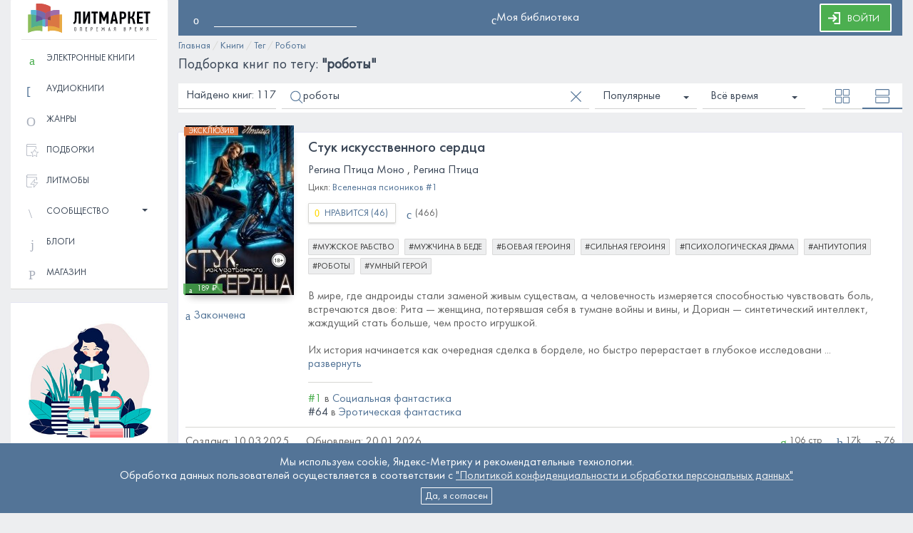

--- FILE ---
content_type: text/html; charset=UTF-8
request_url: https://litmarket.ru/books/tag/%D1%80%D0%BE%D0%B1%D0%BE%D1%82%D1%8B
body_size: 32105
content:
<!doctype html>
<html lang="ru">
<head>
    <meta charset="utf-8"/>
    <meta http-equiv="X-UA-Compatible" content="IE=edge"/>
    <meta name="viewport" content="width=device-width, initial-scale=1, maximum-scale=1, user-scalable=no">
    <meta name="csrf-token" content="7N665707HXseSesZGlreGthMOHlpJaS0NOIBDW4g">

            <link rel="canonical" href="https://litmarket.ru/books/tag/%D1%80%D0%BE%D0%B1%D0%BE%D1%82%D1%8B">
    
            <meta name='description' content=' &lt;роботы&gt;: подборка лучших книг - читать, скачать и слушать онлайн бесплатно и без регистрации. Электронные книги собраны в топ подборку по жанру: &lt;роботы&gt;. Онлайн библиотека Литмаркет'>
    
    <meta property="og:image" content="https://litmarket.ru/books/tag/%D1%80%D0%BE%D0%B1%D0%BE%D1%82%D1%8B/img/logo.png">

    
            <title>&lt;роботы&gt;: подборка книг - читать онлайн бесплатно</title>
    
    <link rel="apple-touch-icon" sizes="180x180" href="/img/favicon/apple-touch-icon.png?v=1">
<link rel="icon" type="image/png" sizes="32x32" href="/img/favicon/favicon-32x32.png?v=1">
<link rel="icon" type="image/png" sizes="16x16" href="/img/favicon/favicon-16x16.png?v=1">
<link rel="mask-icon" href="/img/favicon/safari-pinned-tab.svg?v=1" color="#5bbad5">
<link rel="shortcut icon" href="/img/favicon/favicon.ico?v=1">
<meta name="msapplication-TileColor" content="#2b5797">
<meta name="msapplication-config" content="/img/favicon/browserconfig.xml?v=1">
<meta name="theme-color" content="#ffffff">



    
    
    
    <link rel="preload" href="/fonts/Litmarket.woff2?v=1.5" as="font" type="font/woff2" crossorigin="anonymous">
    <link rel="preload" href="/fonts/FuturaBookC.woff2" as="font" type="font/woff2" crossorigin="anonymous">
    <link rel="preload" href="/fonts/FuturaMediumC.woff2" as="font" type="font/woff2" crossorigin="anonymous">

    
    
    
    
    
    <link rel="preload" as="style" href="https://litmarket.ru/build/css/vendor.YjlbLIhd.css" /><link rel="preload" as="style" href="https://litmarket.ru/build/css/main.ZvlkSW5z.css" /><link rel="preload" as="style" href="https://litmarket.ru/build/css/Ui.B6r7rZR1.css" /><link rel="preload" as="style" href="https://litmarket.ru/build/css/Components.7E0vUSjf.css" /><link rel="preload" as="style" href="https://litmarket.ru/build/css/Widgets.DquzXHyL.css" /><link rel="stylesheet" href="https://litmarket.ru/build/css/vendor.YjlbLIhd.css" /><link rel="stylesheet" href="https://litmarket.ru/build/css/main.ZvlkSW5z.css" /><link rel="stylesheet" href="https://litmarket.ru/build/css/Ui.B6r7rZR1.css" /><link rel="stylesheet" href="https://litmarket.ru/build/css/Components.7E0vUSjf.css" /><link rel="stylesheet" href="https://litmarket.ru/build/css/Widgets.DquzXHyL.css" />
    
    
</head>
<body class="menu-on-right ">
<div id="scroll-container"></div>

<div class="wrapper container">
    <div id='react-banners' class='banners'></div>
    <div id="tooltip-root"></div>

    <div class="sidebar" data-active-color="darkblue" data-background-color="white">
        <div class="sidebar-wrapper" id="menu">
            <div class="card">
                <div class="logo divide">
                    <a href="https://litmarket.ru" class="simple-text logo-normal">
                        <img src="/img/litmarket-logo.svg" alt="Литмаркет - читать книги онлайн бесплатно и без регистрации" class="light-logo">
                        <img src="/img/litmarket-logo-dark.svg" alt="Литмаркет - читать книги онлайн бесплатно и без регистрации" class="dark-logo">
                    </a>
                </div>

                
                <div class="divide">
                    <ul class="nav bottom-nav sidebar__book-menu" itemscope itemtype="http://schema.org/SiteNavigationElement">
    <li itemprop="name" >
        <a itemprop="url" href="https://litmarket.ru/books/ebooks" title="читать электронные книги онлайн">
            <i class="lmfont-book menu-icon menu-icon--green"> </i>
            <span class="sidebar-normal">Электронные книги</span>
        </a>
    </li>
    <li itemprop="name" >
        <a itemprop="url" href="https://litmarket.ru/books/audiobooks" title="слушать аудиокниги онлайн">
            <i class="lmfont-new-audiobook menu-icon menu-icon--blue"> </i>
            <span class="sidebar-normal">Аудиокниги</span>
        </a>
    </li>
    <li itemprop="name" >
        <a itemprop="url" href="https://litmarket.ru/genres" title="книги по жанрам">
            <i class="lmfont-genres menu-icon"></i>
            <span class="sidebar-normal">Жанры</span>
        </a>
    </li>
    <li >
        <a href="https://litmarket.ru/selections" title="Подборки">
            <i class="lmfont-svg menu-icon">
            <svg viewBox="0 0 95 100" fill="none" xmlns="http://www.w3.org/2000/svg">
                <path d="M94.8809 64.0246C94.9603 64.2225 95 64.4203 95 64.6182C95 64.7765 94.9801 64.915 94.9404 65.0338C94.861 65.39 94.6823 65.6868 94.4043 65.9243C91.3861 68.853 86.8587 73.2658 80.8223 79.1627C81.5371 83.2787 82.6094 89.4527 84.0391 97.6848C84.0391 97.7639 84.0391 97.8431 84.0391 97.9222C84.0788 97.9618 84.0986 98.0212 84.0986 98.1003C84.0986 98.6544 83.9001 99.1095 83.5029 99.4657C83.1455 99.8219 82.7087 100 82.1924 100C82.0335 100 81.8747 99.9802 81.7158 99.9406C81.5967 99.9011 81.4577 99.8417 81.2988 99.7625C77.5658 97.8233 71.9661 94.8946 64.5 90.9765C60.7669 92.9157 55.1673 95.8444 47.7012 99.7625C47.4232 99.9208 47.1452 100 46.8672 100C46.8275 100 46.7679 100 46.6885 100C46.3311 99.9604 46.0133 99.8417 45.7354 99.6438C45.4176 99.4459 45.1992 99.1689 45.0801 98.8127C44.9212 98.4961 44.8815 98.1597 44.9609 97.8035C45.6758 93.6479 46.748 87.4343 48.1777 79.1627C45.1595 76.2341 40.6322 71.8212 34.5957 65.9243C34.3177 65.6868 34.139 65.39 34.0596 65.0338C34.0199 64.915 34 64.7765 34 64.6182C34 64.4203 34.0397 64.2225 34.1191 64.0246C34.1986 63.6684 34.3773 63.3913 34.6553 63.1934C34.9333 62.956 35.251 62.7977 35.6084 62.7185C39.7783 62.1249 46.0531 61.2344 54.4326 60.0471C56.2992 56.2477 59.099 50.5882 62.832 43.0686C62.9909 42.752 63.2093 42.4947 63.4873 42.2968C63.805 42.0989 64.1426 42 64.5 42C64.8574 42 65.195 42.0989 65.5127 42.2968C65.7907 42.4947 66.0091 42.752 66.168 43.0686C68.0345 46.8284 70.8343 52.4879 74.5674 60.0471C78.777 60.6407 85.0518 61.5312 93.3916 62.7185C93.749 62.7977 94.0667 62.956 94.3447 63.1934C94.6227 63.3913 94.8014 63.6684 94.8809 64.0246ZM77.4863 77.1443C80.0677 74.651 83.9398 70.911 89.1025 65.9243C85.5283 65.4098 80.1869 64.638 73.0781 63.609C72.7604 63.5694 72.4824 63.4507 72.2441 63.2528C72.0059 63.0549 71.8073 62.8175 71.6484 62.5404C70.0599 59.3347 67.6771 54.5261 64.5 48.1146C62.9115 51.3204 60.5286 56.129 57.3516 62.5404C57.1927 62.8175 56.9941 63.0549 56.7559 63.2528C56.5176 63.4507 56.2396 63.5694 55.9219 63.609C52.3874 64.1235 47.0459 64.8953 39.8975 65.9243C42.4788 68.4176 46.3509 72.1576 51.5137 77.1443C51.7122 77.3818 51.8711 77.639 51.9902 77.9161C52.0697 78.1931 52.0895 78.4899 52.0498 78.8066C51.4541 82.3289 50.5407 87.6322 49.3096 94.7165C52.4867 93.0542 57.2523 90.5411 63.6064 87.1771C63.8844 87.0583 64.1823 86.999 64.5 86.999C64.8177 86.999 65.1156 87.0583 65.3936 87.1771C68.5706 88.8789 73.3363 91.392 79.6904 94.7165C79.0947 91.1941 78.1813 85.8908 76.9502 78.8066C76.9105 78.4899 76.9303 78.1931 77.0098 77.9161C77.1289 77.639 77.2878 77.3818 77.4863 77.1443Z" fill="#a9afbb"/>
                <path d="M8.80445 0.278035C9.11338 0.21625 10.1637 0.154464 11.9555 0.0926784C13.7473 0.030893 17.0219 0 21.7794 0C24.3126 0 27.371 0 30.9546 0C34.4764 0 38.616 0 43.3735 0C50.7878 0 61.9092 0 76.7377 0C76.7377 0.98857 76.7377 2.47142 76.7377 4.44856C69.3852 4.44856 58.3874 4.44856 43.7442 4.44856C39.1721 4.44856 35.1869 4.44856 31.7887 4.44856C28.3287 4.44856 25.363 4.44856 22.8916 4.44856C21.038 4.44856 19.4007 4.44856 17.9796 4.44856C16.6203 4.51035 15.4464 4.54124 14.4578 4.54124C11.3686 4.60303 9.57677 4.7266 9.08248 4.91196C8.52641 5.09731 7.97034 5.37535 7.41427 5.74606C6.8582 6.11677 6.36392 6.64195 5.93142 7.32159C5.43713 7.93945 5.06642 8.55731 4.81928 9.17516C4.69571 9.66945 4.63392 10.3491 4.63392 11.2141C4.63392 12.0791 4.69571 12.7278 4.81928 13.1603C5.06642 14.0871 5.5916 14.983 6.39481 15.848C7.13624 16.6512 7.97034 17.2073 8.89713 17.5162C9.14427 17.6398 9.51498 17.7325 10.0093 17.7943C10.5036 17.7943 11.7702 17.8251 13.8091 17.8869C14.6741 17.8869 15.7553 17.8869 17.0528 17.8869C18.2885 17.8869 19.7714 17.8869 21.5014 17.8869C23.9728 17.8869 26.9694 17.8869 30.4912 17.8869C34.0748 17.8869 38.338 17.8869 43.2808 17.8869C50.7569 17.8869 61.9092 17.8869 76.7377 17.8869C76.7377 22.9534 76.7377 30.5221 76.7377 40.5931C75.7492 40.5931 74.2354 40.5931 72.1965 40.5931C72.1965 36.5771 72.1965 30.5839 72.1965 22.6135C65.4618 22.6135 55.329 22.6135 41.798 22.6135C33.0244 22.6135 25.6101 22.5826 19.5551 22.5209C13.5619 22.5209 10.38 22.49 10.0093 22.4282C9.14427 22.3046 8.31016 22.1192 7.50695 21.8721C6.76552 21.625 6.08588 21.2851 5.46803 20.8526C5.22088 20.7291 4.88106 20.5437 4.44856 20.2966C4.44856 27.2783 4.44856 37.8128 4.44856 51.8999C4.44856 62.836 4.47946 70.9299 4.54124 76.1816C4.54124 81.4334 4.57213 84.2447 4.63392 84.6154C4.88106 85.7893 5.37535 86.8397 6.11678 87.7664C6.91999 88.6932 7.84677 89.3729 8.89713 89.8054C9.26784 89.9289 9.76213 90.0216 10.38 90.0834C10.9978 90.1452 12.6352 90.1761 15.2919 90.1761C16.4041 90.1761 17.7634 90.1761 19.3698 90.1761C21.038 90.1761 22.9842 90.1761 25.2085 90.1761C28.6685 90.1761 33.7967 90.1761 40.5931 90.1761C40.5931 91.2264 40.5931 92.802 40.5931 94.9027C37.1331 94.9027 31.9432 94.8718 25.0232 94.81C22.6135 94.81 20.5437 94.81 18.8137 94.81C17.0837 94.81 15.6009 94.7791 14.3652 94.7173C12.2027 94.7173 10.7198 94.6864 9.91659 94.6247C9.17516 94.5629 8.64999 94.5011 8.34106 94.4393C6.30213 93.8214 4.54124 92.7402 3.05839 91.1955C1.63732 89.6509 0.710534 87.8591 0.278035 85.8202C0.154464 85.4495 0.0926784 84.3682 0.0926784 82.5765C0.030893 80.7847 0 77.2938 0 72.1038C0 69.2617 0 65.8326 0 61.8165C0 57.8004 0 53.012 0 47.4513C0 42.3231 0 37.8437 0 34.013C0 30.1823 0 26.8767 0 24.0964C0 22.0575 0 20.2348 0 18.6284C0 17.0837 0 15.7244 0 14.5505C0.0617854 11.1523 0.185357 9.11338 0.370714 8.43373C0.556071 7.75409 0.834106 7.01267 1.20482 6.20945C1.88446 4.78838 2.93482 3.52178 4.35589 2.40964C5.77695 1.2975 7.25981 0.586964 8.80445 0.278035Z" fill="#a9afbb"/>
            </svg>
            </i>
            <span class="sidebar-normal">Подборки</span>
        </a>
    </li>
    <li >
        <a href="https://litmarket.ru/litmobs" title="Литмобы">
            <i class="lmfont-svg menu-icon">
            <svg viewBox="0 0 89 100" fill="none" xmlns="http://www.w3.org/2000/svg">
                <path class="nofill" d="M60 37L31 71.8H57.1L54.2 95L83.2 60.2H57.1L60 37Z" stroke="#a9afbb" stroke-width="4" stroke-linecap="round" stroke-linejoin="round"/>
                <path d="M8.80445 0.278035C9.11338 0.21625 10.1637 0.154464 11.9555 0.0926784C13.7473 0.030893 17.0219 0 21.7794 0C24.3126 0 27.371 0 30.9546 0C34.4764 0 38.616 0 43.3735 0C50.7878 0 61.9092 0 76.7377 0C76.7377 0.98857 76.7377 2.47142 76.7377 4.44856C69.3852 4.44856 58.3874 4.44856 43.7442 4.44856C39.1721 4.44856 35.1869 4.44856 31.7887 4.44856C28.3287 4.44856 25.363 4.44856 22.8916 4.44856C21.038 4.44856 19.4007 4.44856 17.9796 4.44856C16.6203 4.51035 15.4464 4.54124 14.4578 4.54124C11.3686 4.60303 9.57677 4.7266 9.08248 4.91196C8.52641 5.09731 7.97034 5.37535 7.41427 5.74606C6.8582 6.11677 6.36392 6.64195 5.93142 7.32159C5.43713 7.93945 5.06642 8.55731 4.81928 9.17516C4.69571 9.66945 4.63392 10.3491 4.63392 11.2141C4.63392 12.0791 4.69571 12.7278 4.81928 13.1603C5.06642 14.0871 5.5916 14.983 6.39481 15.848C7.13624 16.6512 7.97034 17.2073 8.89713 17.5162C9.14427 17.6398 9.51498 17.7325 10.0093 17.7943C10.5036 17.7943 11.7702 17.8251 13.8091 17.8869C14.6741 17.8869 15.7553 17.8869 17.0528 17.8869C18.2885 17.8869 19.7714 17.8869 21.5014 17.8869C23.9728 17.8869 26.9694 17.8869 30.4912 17.8869C34.0748 17.8869 38.338 17.8869 43.2808 17.8869C50.7569 17.8869 61.9092 17.8869 76.7377 17.8869C76.7377 22.9534 76.7377 30.5221 76.7377 40.5931C75.7492 40.5931 74.2354 40.5931 72.1965 40.5931C72.1965 36.5771 72.1965 30.5839 72.1965 22.6135C65.4618 22.6135 55.329 22.6135 41.798 22.6135C33.0244 22.6135 25.6101 22.5826 19.5551 22.5209C13.5619 22.5209 10.38 22.49 10.0093 22.4282C9.14427 22.3046 8.31016 22.1192 7.50695 21.8721C6.76552 21.625 6.08588 21.2851 5.46803 20.8526C5.22088 20.7291 4.88106 20.5437 4.44856 20.2966C4.44856 27.2783 4.44856 37.8128 4.44856 51.8999C4.44856 62.836 4.47946 70.9299 4.54124 76.1816C4.54124 81.4334 4.57213 84.2447 4.63392 84.6154C4.88106 85.7893 5.37535 86.8397 6.11678 87.7664C6.91999 88.6932 7.84677 89.3729 8.89713 89.8054C9.26784 89.9289 9.76213 90.0216 10.38 90.0834C10.9978 90.1452 12.6352 90.1761 15.2919 90.1761C16.4041 90.1761 17.7634 90.1761 19.3698 90.1761C21.038 90.1761 22.9842 90.1761 25.2085 90.1761C28.6685 90.1761 33.7967 90.1761 40.5931 90.1761C40.5931 91.2264 40.5931 92.802 40.5931 94.9027C37.1331 94.9027 31.9432 94.8718 25.0232 94.81C22.6135 94.81 20.5437 94.81 18.8137 94.81C17.0837 94.81 15.6009 94.7791 14.3652 94.7173C12.2027 94.7173 10.7198 94.6864 9.91659 94.6247C9.17516 94.5629 8.64999 94.5011 8.34106 94.4393C6.30213 93.8214 4.54124 92.7402 3.05839 91.1955C1.63732 89.6509 0.710534 87.8591 0.278035 85.8202C0.154464 85.4495 0.0926784 84.3682 0.0926784 82.5765C0.030893 80.7847 0 77.2938 0 72.1038C0 69.2617 0 65.8326 0 61.8165C0 57.8004 0 53.012 0 47.4513C0 42.3231 0 37.8437 0 34.013C0 30.1823 0 26.8767 0 24.0964C0 22.0575 0 20.2348 0 18.6284C0 17.0837 0 15.7244 0 14.5505C0.0617854 11.1523 0.185357 9.11338 0.370714 8.43373C0.556071 7.75409 0.834106 7.01267 1.20482 6.20945C1.88446 4.78838 2.93482 3.52178 4.35589 2.40964C5.77695 1.2975 7.25981 0.586964 8.80445 0.278035Z" fill="#a9afbb"/>
            </svg>
            </i>
            <span class="sidebar-normal">Литмобы</span>
        </a>
    </li>
    <li >
        <a
                href="javascript:void(0);"
                data-toggle="collapse"
                data-target="#community"
                 aria-expanded="false"                  aria-expanded="false"
                class="collapsed"         >
            <i class="lmfont-community menu-icon"></i>
            <span>
            Сообщество
            <b class="caret"></b>
        </span>
        </a>
        <div
                                class="sub collapse"
                                id="community"

        >
            <ul class="nav" itemscope itemtype="http://schema.org/SiteNavigationElement">

                <li itemprop="name" >
                    <a itemprop="url" href="https://litmarket.ru/readers">
                        <i class="lmfont-nicknames menu-icon"> </i>
                        <span class="sidebar-normal">Читатели</span>
                    </a>
                </li>

                <li itemprop="name" >
                    <a itemprop="url" href="https://litmarket.ru/reciters" title="список декламаторов аудиокниг">
                        <i class="lmfont-volume menu-icon"> </i>
                        <span class="sidebar-normal">Декламаторы</span>
                    </a>
                </li>

                <li itemprop="name" >
                    <a itemprop="url" href="https://litmarket.ru/contest" title="писательские конкурсы">
                        <i class="lmfont-contest menu-icon"> </i>
                        <span class="sidebar-normal">конкурсы</span>
                    </a>
                </li>

            </ul>
        </div>
    </li>
    <li itemprop="name" >
        <a itemprop="url" href="https://litmarket.ru/blogs">
            <i class="lmfont-blog menu-icon"></i>
            <span class="sidebar-normal">Блоги</span>
        </a>
    </li>
    <li itemprop="name" >
        <a itemprop="url" href="https://litmarket.ru/marketplace">
            <i class="lmfont-market menu-icon"> </i>
            <span class="sidebar-normal">магазин</span>
        </a>
    </li>
</ul>                </div>
            </div>

            <div class="show-adv-register-sidebar">
                <div class="card adv-card">
        <div class="adv-register">
            <div class="adv-register__wrap">
                <div class="adv-register__inner">
                    <div class="adv-register_responsive">
                        <div class="image-wrap">
                            <img src="/img/sidebar-adv-register.jpg" alt="Зарегистрироваться">
                        </div>
                        <ul>
                            <li>Читайте онлайн</li>
                            <li>Общайтесь с авторами</li>
                            <li>Пополняйте свою библиотеку</li>
                            <li>Пишите сами</li>
                            <li>Теплое, ламповое настроение на каждый день!</li>
                        </ul>
                    </div>
                    <div class="welcome-btn loginBtn"><span><img src="/img/login-icon.svg" alt="Войти"></span>Присоединиться!</div>
                </div>
            </div>
        </div>
    </div>
            </div>

                            <div class="card ajax-slider-tabs">
                    <div class="books-list ">
                        <div class="continue-reading caption" style="display: none">
                            Продолжить чтение
                            <i class="lmfont-trash" id="continue-reading-remove"></i>
                        </div>
                        <div class="loading" style="display: none;">
                            <img src="/img/loading.svg" style="width: 33px; margin: 0 auto;" alt="Данные загружаются">
                        </div>
                        <div id="lastReadBooks" class="slider-lazyload" data-show="lastReadBooks"></div>
                    </div>
                </div>
            
            <div class="sidebar__qr-wrap">
                <img class="sidebar__qr" src="/img/mobile-instruction/qr-blue.png" alt="qr-code">
                <p><strong>В приложении удобнее!</strong><br/>
                    Установите приложение Литмаркет Книги и читайте любимых авторов даже без интернета!
                </p>
                <a target="_blank" rel='noopener noreferrer' href="https://www.rustore.ru/catalog/app/com.litmarketapp">Установить приложение</a>
            </div>
        </div>
    </div>

    
            <!-- Modal Core -->
<div class="modal fade" id="authActionModal" role="dialog" aria-labelledby="myModalLabel" aria-hidden="true">
    <div class="modal-dialog">
        <div class="modal-body"></div>
    </div>
</div>    
    <div class="main-panel">
                    <header id='header' class="global-header header-react">

</header>        
        <div class="content" id="content">
            
            
            
    <div class="categories _categories-breadcrumbs" itemscope itemtype="https://schema.org/BreadcrumbList">
        
                    
            <span class="text-muted"
                itemprop="itemListElement"
                itemscope
                itemtype="https://schema.org/ListItem">
                <a class='_breadcrumb-link' itemprop="item" href="https://litmarket.ru">
                    <span class='_breadcrumb-title' itemprop="name">
                        Главная
                    </span>
                    <meta itemprop="position" content="1" />
                </a>
            </span>

            / 
                    
            <span class="text-muted"
                itemprop="itemListElement"
                itemscope
                itemtype="https://schema.org/ListItem">
                <a class='_breadcrumb-link' itemprop="item" href="https://litmarket.ru/books">
                    <span class='_breadcrumb-title' itemprop="name">
                        Книги
                    </span>
                    <meta itemprop="position" content="2" />
                </a>
            </span>

            / 
                                    <span class="text-muted"
                      itemprop="itemListElement"
                      itemscope
                      itemtype="https://schema.org/ListItem">
                    <a class='_breadcrumb-link' itemprop="item" href="https://litmarket.ru/popular-tag">
                        <span class='_breadcrumb-title' itemprop="name">
                            Тег
                        </span>

                        <meta itemprop="position" content="3" />
                                            </a>
                </span>
                /
            
            <span class="text-muted"
                itemprop="itemListElement"
                itemscope
                itemtype="https://schema.org/ListItem">
                <a class='_breadcrumb-link' itemprop="item" href="https://litmarket.ru/books/tag/%D1%80%D0%BE%D0%B1%D0%BE%D1%82%D1%8B">
                    <span class='_breadcrumb-title' itemprop="name">
                        Роботы
                    </span>
                    <meta itemprop="position" content="4" />
                </a>
            </span>

            
            </div>


    
    
        <h1 class="main-h1 booksSearch__h1 _booksSearch__h1">Подборка книг по тегу: <b>"роботы"</b></h1>
    
    
            <div id="booksSearchByTag-react"
             class="searchFilters searchFiltersByTag"
             data-type=""
             data-grid="big"
             data-tag="роботы"
                              data-is_mobile="0"
                     ></div>
    
            <div id="booksList" class="book-list" data-booksCount="117"
         data-route="book.portal.tag"
    >
                    <div class="book-wide-cards js_book-wide-cards">
                <div class="books-list cards-container">
                                            <div class="item" data-book-id="122641">
    <div class="card">
        
        
        <div class="card-info">
            <div class="card-bottom">
                <div class="card-cover">
                    <div class="card-cover-avatar">
                        <a href="https://litmarket.ru/books/stuk-iskusstvennogo-serdca"
                           class="card-link card-link-wide"></a>
                        <div class="card-image">
                            <div class="front">
                                <div class="card-stickers">

    
            <div class="sticker exclusive"> Эксклюзив</div>
    
    </div>
                                <div class="price-stickers">
                                                                            <div class="sticker read-price  ">
                                            <i class="lmfont-book"></i>
                                                                                            189 &#8381;
                                                                                    </div>
                                                                                                        </div>
                                <a href="https://litmarket.ru/books/stuk-iskusstvennogo-serdca">
                                    <img
                                            class="img lazy"
                                            src="[data-uri]"
                                            data-src="/storage/books/122641_1755610551_68a47db71374f.jpg"
                                            width="152"
                                            height="238"
                                            alt="обложка книги Регина Птица Моно, Регина Птица &quot;Стук искусственного сердца&quot;"
                                            title="обложка книги Регина Птица Моно, Регина Птица &quot;Стук искусственного сердца&quot;"
                                    />
                                </a>
                            </div>
                        </div>
                    </div>

                    <div class="book-bottom-statuses">
                                                    <div class="book-ebook-status">
                          <span data-toggle="tooltip" title="" data-original-title="Электронная книга">
                          <i class="lmfont-book menu-icon"> </i>Закончена
                          </span>
                            </div>
                        
                                            </div>

                </div>
                <div class="book-body">
                    <div class="card-caption">
                        <div class="card-title"><a
                                    href="https://litmarket.ru/books/stuk-iskusstvennogo-serdca">Стук искусственного сердца</a></div>
                        <div class="author">
                            <a itemprop="author"
               itemscope
               itemtype="https://schema.org/Person" itemid="/regina-ptica-mono-p5011"
               href="/regina-ptica-mono-p5011?utm_source=lm&utm_medium=&utm_campaign=regina-ptica-mono-p5011">Регина Птица Моно</a>
                    , 
                    <a itemprop="author"
               itemscope
               itemtype="https://schema.org/Person" itemid="/regina-ptica-p5012"
               href="/regina-ptica-p5012?utm_source=lm&utm_medium=&utm_campaign=regina-ptica-p5012">Регина Птица</a>
                                    </div>

                        <div class="card-cycle">
                                                            <div>
                                    <span>Цикл:</span>

                                    <a href="https://litmarket.ru/regina-ptica-mono-p5011/cycles/vselennaya-psionikov">
                                        Вселенная псиоников #1
                                    </a>

                                </div>
                                                    </div>

                        <div class="card-actions">
                            <div class="rating-like">
        <button
        class="like-button js_like-button btn btn-outline-darkblue  not-rated "
        data-book-id="stuk-iskusstvennogo-serdca"
         data-notify=1          data-type="symbol"     >
        <i data-alt="1" class="rating-like-star lmfont-rating-filled" title=""></i>
        <span class="rating-like-label">Нравится</span>
        <span class="rating-total-wrap">(<span class="rating-total">46</span>)</span>
    </button>
</div>

                            <div class="in-libraries">
                                <i class="lmfont-library" data-toggle="tooltip"
                                   title="В библиотеке у пользователей"></i>
                                <span class="libraries-count">(466)</span>
                            </div>
                        </div>

                        
                                                    <div class="tags">
                                                                    <a href="https://litmarket.ru/books/tag/%D0%BC%D1%83%D0%B6%D1%81%D0%BA%D0%BE%D0%B5%20%D1%80%D0%B0%D0%B1%D1%81%D1%82%D0%B2%D0%BE"
                                       class="label">#мужское рабство</a>
                                                                    <a href="https://litmarket.ru/books/tag/%D0%BC%D1%83%D0%B6%D1%87%D0%B8%D0%BD%D0%B0%20%D0%B2%20%D0%B1%D0%B5%D0%B4%D0%B5"
                                       class="label">#мужчина в беде</a>
                                                                    <a href="https://litmarket.ru/books/tag/%D0%B1%D0%BE%D0%B5%D0%B2%D0%B0%D1%8F%20%D0%B3%D0%B5%D1%80%D0%BE%D0%B8%D0%BD%D1%8F"
                                       class="label">#боевая героиня</a>
                                                                    <a href="https://litmarket.ru/books/tag/%D1%81%D0%B8%D0%BB%D1%8C%D0%BD%D0%B0%D1%8F%20%D0%B3%D0%B5%D1%80%D0%BE%D0%B8%D0%BD%D1%8F"
                                       class="label">#сильная героиня</a>
                                                                    <a href="https://litmarket.ru/books/tag/%D0%BF%D1%81%D0%B8%D1%85%D0%BE%D0%BB%D0%BE%D0%B3%D0%B8%D1%87%D0%B5%D1%81%D0%BA%D0%B0%D1%8F%20%D0%B4%D1%80%D0%B0%D0%BC%D0%B0"
                                       class="label">#психологическая драма</a>
                                                                    <a href="https://litmarket.ru/books/tag/%D0%90%D0%BD%D1%82%D0%B8%D1%83%D1%82%D0%BE%D0%BF%D0%B8%D1%8F"
                                       class="label">#Антиутопия</a>
                                                                    <a href="https://litmarket.ru/books/tag/%D1%80%D0%BE%D0%B1%D0%BE%D1%82%D1%8B"
                                       class="label">#роботы</a>
                                                                    <a href="https://litmarket.ru/books/tag/%D1%83%D0%BC%D0%BD%D1%8B%D0%B9%20%D0%B3%D0%B5%D1%80%D0%BE%D0%B9"
                                       class="label">#умный герой</a>
                                                            </div>
                                            </div>

                    <div class="card-content">

                        <div class="read-more" data-limit="450" data-mobile-limit="150">
                            <div itemprop="about" class="card-description">
    В мире, где андроиды стали заменой живым существам, а человечность измеряется способностью чувствовать боль, встречаются двое: Рита — женщина, потерявшая себя в тумане войны и вины, и Дориан — синтетический интеллект, жаждущий стать больше, чем просто игрушкой.<br />
<br />
Их история начинается как очередная сделка в борделе, но быстро перерастает в глубокое исследование того, что значит быть живым. Рита ищет утешения в объятиях того, кого общество считает бездушной машиной. Дориан же обнаруживает в себе способность к настоящим эмоциям, вопреки своей программе.
</div>                        </div>

                        
                                                    <div class="card-genres">
                                
                                                                    <div class="card-top-positions">
                                                                                    <span class="number  topBook ">
                                                #1
                                            </span>
                                            <span>в </span>
                                        
                                        <a href="https://litmarket.ru/books/genres/social_fiction">
                                            Социальная фантастика
                                        </a>
                                    </div>
                                                                    <div class="card-top-positions">
                                                                                    <span class="number ">
                                                #64
                                            </span>
                                            <span>в </span>
                                        
                                        <a href="https://litmarket.ru/books/genres/erotic_fiction">
                                            Эротическая фантастика
                                        </a>
                                    </div>
                                                            </div>
                        
                        
                                            </div>
                </div>
            </div>


            <div class="card-bar">
                <div class="card-date">
                                <span class="date">
                                    <span>Создана:</span>
                                    <time>
                                                                                    10.03.2025
                                                                            </time>
                                </span>
                                            <span class="date">
                            <span>Обновлена:</span>
                            <time>
                                                                 20.01.2026
                                                            </time>
                        </span>
                                    </div>

                <div class="card-statistics">

                                            <div>
                            <i class="lmfont-pages" aria-hidden="true"></i>
                            <span>106 стр</span>
                        </div>
                    
                    
                    <div>
                        <i class="lmfont-views" aria-hidden="true"></i>
                        17k
                    </div>

                    <div class="comments">
                        <i class="lmfont-comments" aria-hidden="true"></i> 76
                    </div>
                </div>
            </div>
        </div>
    </div>
</div>
                                            <div class="item" data-book-id="28725">
    <div class="card">
        
        
        <div class="card-info">
            <div class="card-bottom">
                <div class="card-cover">
                    <div class="card-cover-avatar">
                        <a href="https://litmarket.ru/books/poslednyaya-zhrica-nairi"
                           class="card-link card-link-wide"></a>
                        <div class="card-image">
                            <div class="front">
                                <div class="card-stickers">

    
    
    </div>
                                <div class="price-stickers">
                                                                            <div class="sticker read-price  ">
                                            <i class="lmfont-book"></i>
                                                                                            139 &#8381;
                                                                                    </div>
                                                                                                        </div>
                                <a href="https://litmarket.ru/books/poslednyaya-zhrica-nairi">
                                    <img
                                            class="img lazy"
                                            src="[data-uri]"
                                            data-src="/storage/books/28725_1742134915_67d6de836e1a3.jpg"
                                            width="152"
                                            height="238"
                                            alt="обложка книги Анастасия Новикова &quot;Последняя жрица Наири&quot;"
                                            title="обложка книги Анастасия Новикова &quot;Последняя жрица Наири&quot;"
                                    />
                                </a>
                            </div>
                        </div>
                    </div>

                    <div class="book-bottom-statuses">
                                                    <div class="book-ebook-status">
                          <span data-toggle="tooltip" title="" data-original-title="Электронная книга">
                          <i class="lmfont-book menu-icon"> </i>Закончена
                          </span>
                            </div>
                        
                                            </div>

                </div>
                <div class="book-body">
                    <div class="card-caption">
                        <div class="card-title"><a
                                    href="https://litmarket.ru/books/poslednyaya-zhrica-nairi">Последняя жрица Наири</a></div>
                        <div class="author">
                            <a itemprop="author"
               itemscope
               itemtype="https://schema.org/Person" itemid="/anastasiya-novikova-3-p106037"
               href="/anastasiya-novikova-3-p106037?utm_source=lm&utm_medium=&utm_campaign=anastasiya-novikova-3-p106037">Анастасия Новикова</a>
                                    </div>

                        <div class="card-cycle">
                                                    </div>

                        <div class="card-actions">
                            <div class="rating-like">
        <button
        class="like-button js_like-button btn btn-outline-darkblue  not-rated "
        data-book-id="poslednyaya-zhrica-nairi"
         data-notify=1          data-type="symbol"     >
        <i data-alt="1" class="rating-like-star lmfont-rating-filled" title=""></i>
        <span class="rating-like-label">Нравится</span>
        <span class="rating-total-wrap">(<span class="rating-total">195</span>)</span>
    </button>
</div>

                            <div class="in-libraries">
                                <i class="lmfont-library" data-toggle="tooltip"
                                   title="В библиотеке у пользователей"></i>
                                <span class="libraries-count">(620)</span>
                            </div>
                        </div>

                        
                                                    <div class="tags">
                                                                    <a href="https://litmarket.ru/books/tag/%D0%BC%D0%B6%D0%BC"
                                       class="label">#мжм</a>
                                                                    <a href="https://litmarket.ru/books/tag/%D1%80%D0%BE%D0%B1%D0%BE%D1%82%D1%8B"
                                       class="label">#роботы</a>
                                                                    <a href="https://litmarket.ru/books/tag/%D0%9A%D0%BE%D1%81%D0%BC%D0%BE%D1%81"
                                       class="label">#Космос</a>
                                                                    <a href="https://litmarket.ru/books/tag/%D0%BB%D1%8E%D0%B1%D0%BE%D0%B2%D1%8C%20%D0%B8%20%D0%BF%D1%80%D0%B8%D0%BA%D0%BB%D1%8E%D1%87%D0%B5%D0%BD%D0%B8%D1%8F"
                                       class="label">#любовь и приключения</a>
                                                                    <a href="https://litmarket.ru/books/tag/%D0%90%D0%B2%D1%82%D0%BE%D1%80%D1%81%D0%BA%D0%B8%D0%B9%20%D0%BC%D0%B8%D1%80"
                                       class="label">#Авторский мир</a>
                                                                    <a href="https://litmarket.ru/books/tag/%D0%B1%D0%BE%D1%80%D1%8C%D0%B1%D0%B0%20%D1%81%D0%BE%20%D0%B7%D0%BB%D0%BE%D0%BC"
                                       class="label">#борьба со злом</a>
                                                                    <a href="https://litmarket.ru/books/tag/%D0%B4%D1%80%D1%83%D0%B3%D0%B8%D0%B5%20%D0%BF%D0%BB%D0%B0%D0%BD%D0%B5%D1%82%D1%8B"
                                       class="label">#другие планеты</a>
                                                                    <a href="https://litmarket.ru/books/tag/%D0%BD%D0%B0%D1%81%D1%82%D0%BE%D1%8F%D1%89%D0%B0%D1%8F%20%D0%BB%D1%8E%D0%B1%D0%BE%D0%B2%D1%8C"
                                       class="label">#настоящая любовь</a>
                                                            </div>
                                            </div>

                    <div class="card-content">

                        <div class="read-more" data-limit="450" data-mobile-limit="150">
                            <div itemprop="about" class="card-description">
    Девушка, еще совсем молодая, бежала со всех ног. Дыхание ее было тяжелым и прерывистым, но она упорно продолжала свой путь, стараясь не притормаживать ни на секунду. В руках она держала прекрасный белый цветок, от которого исходило неровное сияние. Она периодически оглядывалась назад, зорко вглядываясь в холмы, но тут же припускала еще быстрее, пытаясь оторваться от преследователей. <br />
Она снова затравленно оглянулась назад. На одном из холмов поодаль показались ее преследователи. Ужасающие монстры, наполовину живые, наполовину созданные из металла, созданные чьим-то больным мозгом. Уже давно не люди, но и не киборги. Их лица были изуродованы, кожа местами была разрезана, а в разрезах просвечивали металлические импланты. Вместо тела – металлические конструкции, отдаленно напоминающие скелет, с прозрачными сферами посередине, в которых плавали в зеленой мутной жидкости остатки внутренних органов, покрыто все это было особой броней. Захватчики.
</div>                        </div>

                        
                                                    <div class="card-genres">
                                
                                                                    <div class="card-top-positions">
                                                                                    <span class="number ">
                                                #89
                                            </span>
                                            <span>в </span>
                                        
                                        <a href="https://litmarket.ru/books/genres/love_fiction">
                                            Любовная фантастика
                                        </a>
                                    </div>
                                                                    <div class="card-top-positions">
                                                                                    <span class="number ">
                                                #35
                                            </span>
                                            <span>в </span>
                                        
                                        <a href="https://litmarket.ru/books/genres/space_fiction">
                                            Космическая фантастика
                                        </a>
                                    </div>
                                                            </div>
                        
                        
                                            </div>
                </div>
            </div>


            <div class="card-bar">
                <div class="card-date">
                                <span class="date">
                                    <span>Создана:</span>
                                    <time>
                                                                                    05.03.2022
                                                                            </time>
                                </span>
                                            <span class="date">
                            <span>Обновлена:</span>
                            <time>
                                                                 10.12.2022
                                                            </time>
                        </span>
                                    </div>

                <div class="card-statistics">

                                            <div>
                            <i class="lmfont-pages" aria-hidden="true"></i>
                            <span>167 стр</span>
                        </div>
                    
                    
                    <div>
                        <i class="lmfont-views" aria-hidden="true"></i>
                        17k
                    </div>

                    <div class="comments">
                        <i class="lmfont-comments" aria-hidden="true"></i> 22
                    </div>
                </div>
            </div>
        </div>
    </div>
</div>
                                            <div class="item" data-book-id="88161">
    <div class="card">
        
        
        <div class="card-info">
            <div class="card-bottom">
                <div class="card-cover">
                    <div class="card-cover-avatar">
                        <a href="https://litmarket.ru/books/plemya"
                           class="card-link card-link-wide"></a>
                        <div class="card-image">
                            <div class="front">
                                <div class="card-stickers">

    
    
    </div>
                                <div class="price-stickers">
                                                                            <div class="sticker read-price  ">
                                            <i class="lmfont-book"></i>
                                                                                            139 &#8381;
                                                                                    </div>
                                                                                                                <div class="sticker audio-price ">
                                            <i class="lmfont-new-audiobook"></i>
                                                                                            100 &#8381;
                                                                                    </div>
                                                                    </div>
                                <a href="https://litmarket.ru/books/plemya">
                                    <img
                                            class="img lazy"
                                            src="[data-uri]"
                                            data-src="/storage/books/88161_1746979557_6820cae56b149.jpg"
                                            width="152"
                                            height="238"
                                            alt="обложка книги Андрей Буряк &quot;Племя&quot;"
                                            title="обложка книги Андрей Буряк &quot;Племя&quot;"
                                    />
                                </a>
                            </div>
                        </div>
                    </div>

                    <div class="book-bottom-statuses">
                                                    <div class="book-ebook-status">
                          <span data-toggle="tooltip" title="" data-original-title="Электронная книга">
                          <i class="lmfont-book menu-icon"> </i>Закончена
                          </span>
                            </div>
                        
                                                    <div class="book-ebook-status">
                          <span data-toggle="tooltip" title="" data-original-title="Аудио книга">
                          <i class="lmfont-new-audiobook menu-icon"> </i>Закончена
                          </span>
                            </div>
                                            </div>

                </div>
                <div class="book-body">
                    <div class="card-caption">
                        <div class="card-title"><a
                                    href="https://litmarket.ru/books/plemya">Племя</a></div>
                        <div class="author">
                            <a itemprop="author"
               itemscope
               itemtype="https://schema.org/Person" itemid="/andrey-buryak-1-p623322"
               href="/andrey-buryak-1-p623322?utm_source=lm&utm_medium=&utm_campaign=andrey-buryak-1-p623322">Андрей Буряк</a>
                                    </div>

                        <div class="card-cycle">
                                                            <div>
                                    <span>Цикл:</span>

                                    <a href="https://litmarket.ru/andrey-buryak-1-p623322/cycles/deti-sveta">
                                        Дети света #3
                                    </a>

                                </div>
                                                    </div>

                        <div class="card-actions">
                            <div class="rating-like">
        <button
        class="like-button js_like-button btn btn-outline-darkblue  not-rated "
        data-book-id="plemya"
         data-notify=1          data-type="symbol"     >
        <i data-alt="1" class="rating-like-star lmfont-rating-filled" title=""></i>
        <span class="rating-like-label">Нравится</span>
        <span class="rating-total-wrap">(<span class="rating-total">25</span>)</span>
    </button>
</div>

                            <div class="in-libraries">
                                <i class="lmfont-library" data-toggle="tooltip"
                                   title="В библиотеке у пользователей"></i>
                                <span class="libraries-count">(120)</span>
                            </div>
                        </div>

                        
                                                    <div class="tags">
                                                                    <a href="https://litmarket.ru/books/tag/%D1%84%D0%B0%D0%BD%D1%82%D0%B0%D1%81%D1%82%D0%B8%D0%BA%D0%B0"
                                       class="label">#фантастика</a>
                                                                    <a href="https://litmarket.ru/books/tag/%D0%BA%D0%BE%D1%81%D0%BC%D0%B8%D1%87%D0%B5%D1%81%D0%BA%D0%B0%D1%8F%20%D1%84%D0%B0%D0%BD%D1%82%D0%B0%D1%81%D1%82%D0%B8%D0%BA%D0%B0"
                                       class="label">#космическая фантастика</a>
                                                                    <a href="https://litmarket.ru/books/tag/%D0%B4%D1%80%D1%83%D0%B3%D0%B8%D0%B5%20%D0%BF%D0%BB%D0%B0%D0%BD%D0%B5%D1%82%D1%8B"
                                       class="label">#другие планеты</a>
                                                                    <a href="https://litmarket.ru/books/tag/%D1%80%D0%BE%D0%B1%D0%BE%D1%82%D1%8B"
                                       class="label">#роботы</a>
                                                                    <a href="https://litmarket.ru/books/tag/%D1%81%D0%BF%D0%B0%D1%81%D0%B5%D0%BD%D0%B8%D0%B5%20%D0%BC%D0%B8%D1%80%D0%B0"
                                       class="label">#спасение мира</a>
                                                            </div>
                                            </div>

                    <div class="card-content">

                        <div class="read-more" data-limit="450" data-mobile-limit="150">
                            <div itemprop="about" class="card-description">
    Третья книга из серии &quot;Несколько дел капитана Астанова&quot;. Можно читать отдельно, но лучше начать с первой части. Есть ссылки на события из предыдущих частей.<br />
Капитана Астанова, Максима или Астана, как вам будет угодно, ждёт новое приключение. На этот раз, придётся полетать по галактике и немного повоевать. Далёкое будущее, сталкивается с новой угрозой для Земли. В серьёзную беду попадает друг Максима, Егор, и ситуация такая, что будет реально не до шуток. Странное племя, другая планета, роботы, кровавые битвы, космос и технологии будущего. В общем, всё, как вы любите. Рекомендую. Книга получилась неплохая.
</div>                        </div>

                        
                                                    <div class="card-genres">
                                
                                                                    <div class="card-top-positions">
                                                                                    <span class="number ">
                                                #33
                                            </span>
                                            <span>в </span>
                                        
                                        <a href="https://litmarket.ru/books/genres/fighting_fiction">
                                            Боевая фантастика
                                        </a>
                                    </div>
                                                                    <div class="card-top-positions">
                                                                                    <span class="number ">
                                                #83
                                            </span>
                                            <span>в </span>
                                        
                                        <a href="https://litmarket.ru/books/genres/space_fiction">
                                            Космическая фантастика
                                        </a>
                                    </div>
                                                            </div>
                        
                        
                                            </div>
                </div>
            </div>


            <div class="card-bar">
                <div class="card-date">
                                <span class="date">
                                    <span>Создана:</span>
                                    <time>
                                                                                    07.12.2023
                                                                            </time>
                                </span>
                                            <span class="date">
                            <span>Обновлена:</span>
                            <time>
                                                                 06.03.2025
                                                            </time>
                        </span>
                                    </div>

                <div class="card-statistics">

                                            <div>
                            <i class="lmfont-pages" aria-hidden="true"></i>
                            <span>178 стр</span>
                        </div>
                    
                                            <div>
                            <i class="lmfont-new-audiobook" aria-hidden="true"></i>
                            <span>06 ч 14 мин</span>
                        </div>
                    
                    <div>
                        <i class="lmfont-views" aria-hidden="true"></i>
                        13k
                    </div>

                    <div class="comments">
                        <i class="lmfont-comments" aria-hidden="true"></i> 0
                    </div>
                </div>
            </div>
        </div>
    </div>
</div>
                                            <div class="item" data-book-id="128410">
    <div class="card">
        
        
        <div class="card-info">
            <div class="card-bottom">
                <div class="card-cover">
                    <div class="card-cover-avatar">
                        <a href="https://litmarket.ru/books/menedzher-nagibko-vy-robot-2"
                           class="card-link card-link-wide"></a>
                        <div class="card-image">
                            <div class="front">
                                <div class="card-stickers">

    
    
    </div>
                                <div class="price-stickers">
                                                                            <div class="sticker read-price  ">
                                            <i class="lmfont-book"></i>
                                                                                            169 &#8381;
                                                                                    </div>
                                                                                                        </div>
                                <a href="https://litmarket.ru/books/menedzher-nagibko-vy-robot-2">
                                    <img
                                            class="img lazy"
                                            src="[data-uri]"
                                            data-src="/storage/books/128410_1747317273_6825f219685ba.jpg"
                                            width="152"
                                            height="238"
                                            alt="обложка книги Юлия Жукова, Елизавета Шумская &quot;Менеджер Нагибко, вы робот? - 2&quot;"
                                            title="обложка книги Юлия Жукова, Елизавета Шумская &quot;Менеджер Нагибко, вы робот? - 2&quot;"
                                    />
                                </a>
                            </div>
                        </div>
                    </div>

                    <div class="book-bottom-statuses">
                                                    <div class="book-ebook-status">
                          <span data-toggle="tooltip" title="" data-original-title="Электронная книга">
                          <i class="lmfont-book menu-icon"> </i>Закончена
                          </span>
                            </div>
                        
                                            </div>

                </div>
                <div class="book-body">
                    <div class="card-caption">
                        <div class="card-title"><a
                                    href="https://litmarket.ru/books/menedzher-nagibko-vy-robot-2">Менеджер Нагибко, вы робот? - 2</a></div>
                        <div class="author">
                            <a itemprop="author"
               itemscope
               itemtype="https://schema.org/Person" itemid="/yuliya-zhukova-4-p542321"
               href="/yuliya-zhukova-4-p542321?utm_source=lm&utm_medium=&utm_campaign=yuliya-zhukova-4-p542321">Юлия Жукова</a>
                    , 
                    <a itemprop="author"
               itemscope
               itemtype="https://schema.org/Person" itemid="/elizaveta-shumskaya-p1216464"
               href="/elizaveta-shumskaya-p1216464?utm_source=lm&utm_medium=&utm_campaign=elizaveta-shumskaya-p1216464">Елизавета Шумская</a>
                                    </div>

                        <div class="card-cycle">
                                                            <div>
                                    <span>Цикл:</span>

                                    <a href="https://litmarket.ru/yuliya-zhukova-4-p542321/cycles/menedzher-nagibko">
                                        Менеджер Нагибко #2
                                    </a>

                                </div>
                                                    </div>

                        <div class="card-actions">
                            <div class="rating-like">
        <button
        class="like-button js_like-button btn btn-outline-darkblue  not-rated "
        data-book-id="menedzher-nagibko-vy-robot-2"
         data-notify=1          data-type="symbol"     >
        <i data-alt="1" class="rating-like-star lmfont-rating-filled" title=""></i>
        <span class="rating-like-label">Нравится</span>
        <span class="rating-total-wrap">(<span class="rating-total">50</span>)</span>
    </button>
</div>

                            <div class="in-libraries">
                                <i class="lmfont-library" data-toggle="tooltip"
                                   title="В библиотеке у пользователей"></i>
                                <span class="libraries-count">(69)</span>
                            </div>
                        </div>

                        
                                                    <div class="tags">
                                                                    <a href="https://litmarket.ru/books/tag/%D0%BA%D0%B8%D0%B1%D0%B5%D1%80%D0%BF%D0%B0%D0%BD%D0%BA"
                                       class="label">#киберпанк</a>
                                                                    <a href="https://litmarket.ru/books/tag/%D1%8E%D0%BC%D0%BE%D1%80%D0%B8%D1%81%D1%82%D0%B8%D1%87%D0%B5%D1%81%D0%BA%D0%B0%D1%8F%20%D1%84%D0%B0%D0%BD%D1%82%D0%B0%D1%81%D1%82%D0%B8%D0%BA%D0%B0"
                                       class="label">#юмористическая фантастика</a>
                                                                    <a href="https://litmarket.ru/books/tag/%D1%80%D0%BE%D0%B1%D0%BE%D1%82%D1%8B"
                                       class="label">#роботы</a>
                                                                    <a href="https://litmarket.ru/books/tag/%D0%B8%D1%81%D0%BA%D1%83%D1%81%D1%81%D1%82%D0%B2%D0%B5%D0%BD%D0%BD%D1%8B%D0%B9%20%D0%B8%D0%BD%D1%82%D0%B5%D0%BB%D0%BB%D0%B5%D0%BA%D1%82"
                                       class="label">#искусственный интеллект</a>
                                                                    <a href="https://litmarket.ru/books/tag/%D0%BF%D0%B5%D1%80%D0%B5%D0%B7%D0%B0%D0%B3%D1%80%D1%83%D0%B7%D0%BA%D0%B0%20%D0%B7%D0%B0%D0%BA%D1%80%D1%8B%D1%82%D1%8B%D0%B9"
                                       class="label">#перезагрузка закрытый</a>
                                                                    <a href="https://litmarket.ru/books/tag/%D1%81%D1%82%D0%B0%D0%BD%D0%BE%D0%B2%D0%BB%D0%B5%D0%BD%D0%B8%D0%B5%20%D0%B3%D0%B5%D1%80%D0%BE%D1%8F"
                                       class="label">#становление героя</a>
                                                                    <a href="https://litmarket.ru/books/tag/%D1%81%D1%82%D0%B0%D0%BD%D0%BE%D0%B2%D0%BB%D0%B5%D0%BD%D0%B8%D0%B5%20%D0%B3%D0%B5%D1%80%D0%BE%D0%B8%D0%BD%D0%B8"
                                       class="label">#становление героини</a>
                                                                    <a href="https://litmarket.ru/books/tag/%D0%BA%D0%BE%D1%80%D0%BF%D0%BE%D1%80%D0%B0%D1%86%D0%B8%D0%B8"
                                       class="label">#корпорации</a>
                                                                    <a href="https://litmarket.ru/books/tag/%D0%B1%D1%83%D0%B4%D1%83%D1%89%D0%B5%D0%B5"
                                       class="label">#будущее</a>
                                                            </div>
                                            </div>

                    <div class="card-content">

                        <div class="read-more" data-limit="450" data-mobile-limit="150">
                            <div itemprop="about" class="card-description">
    Заявление с-ка Ф. Благонадёжина: Докладываю о чрезвычайном происшествии. Робот Ася ночью вяжет крючком и организует подозрительные собрания с МАРами. На моё замечание о недопустимости подобного поведения для складского робота, она намекнула мне на вред алкоголя. Требую избавиться от указанного робота и выдать мне компенсацию за газлайтинг! <br />
<br />
Резолюция: старшему технику Ф. Благонадежину прислушаться к совету робота. Робота Асю перевести в офис, там народ покрепче.
</div>                        </div>

                        
                                                    <div class="card-genres">
                                
                                                                    <div class="card-top-positions">
                                                                                    <span class="number ">
                                                #347
                                            </span>
                                            <span>в </span>
                                        
                                        <a href="https://litmarket.ru/books/genres/ordinary_%20fantasy">
                                            Бытовое фэнтези
                                        </a>
                                    </div>
                                                                    <div class="card-top-positions">
                                                                                    <span class="number ">
                                                #207
                                            </span>
                                            <span>в </span>
                                        
                                        <a href="https://litmarket.ru/books/genres/love_fiction">
                                            Любовная фантастика
                                        </a>
                                    </div>
                                                            </div>
                        
                        
                                            </div>
                </div>
            </div>


            <div class="card-bar">
                <div class="card-date">
                                <span class="date">
                                    <span>Создана:</span>
                                    <time>
                                                                                    15.05.2025
                                                                            </time>
                                </span>
                                            <span class="date">
                            <span>Обновлена:</span>
                            <time>
                                                                 06.08.2025
                                                            </time>
                        </span>
                                    </div>

                <div class="card-statistics">

                                            <div>
                            <i class="lmfont-pages" aria-hidden="true"></i>
                            <span>302 стр</span>
                        </div>
                    
                    
                    <div>
                        <i class="lmfont-views" aria-hidden="true"></i>
                        5k
                    </div>

                    <div class="comments">
                        <i class="lmfont-comments" aria-hidden="true"></i> 112
                    </div>
                </div>
            </div>
        </div>
    </div>
</div>
                                            <div class="item" data-book-id="69403">
    <div class="card">
        
        
        <div class="card-info">
            <div class="card-bottom">
                <div class="card-cover">
                    <div class="card-cover-avatar">
                        <a href="https://litmarket.ru/books/zvezdnaya-istoriya-ilari-inays"
                           class="card-link card-link-wide"></a>
                        <div class="card-image">
                            <div class="front">
                                <div class="card-stickers">

    
    
    </div>
                                <div class="price-stickers">
                                                                            <div class="sticker read-price   read-price_free ">
                                            <i class="lmfont-book"></i>
                                                                                            бесплатно
                                                                                    </div>
                                                                                                        </div>
                                <a href="https://litmarket.ru/books/zvezdnaya-istoriya-ilari-inays">
                                    <img
                                            class="img lazy"
                                            src="/img/profile/header/book_default_transparent_sm.png"
                                            data-src="/storage/books/69403_1682928039_644f71a7e1797.jpg"
                                            width="152"
                                            height="238"
                                            alt="обложка книги Анжела Кристова фэнтези и фантастика &quot;Звездная история Илари Инайс&quot;"
                                            title="обложка книги Анжела Кристова фэнтези и фантастика &quot;Звездная история Илари Инайс&quot;"
                                    />
                                </a>
                            </div>
                        </div>
                    </div>

                    <div class="book-bottom-statuses">
                                                    <div class="book-ebook-status">
                          <span data-toggle="tooltip" title="" data-original-title="Электронная книга">
                          <i class="lmfont-book menu-icon"> </i>Закончена
                          </span>
                            </div>
                        
                                            </div>

                </div>
                <div class="book-body">
                    <div class="card-caption">
                        <div class="card-title"><a
                                    href="https://litmarket.ru/books/zvezdnaya-istoriya-ilari-inays">Звездная история Илари Инайс</a></div>
                        <div class="author">
                            <a itemprop="author"
               itemscope
               itemtype="https://schema.org/Person" itemid="/anzhela-kristova-fentezi-i-fantastika-p1504127"
               href="/anzhela-kristova-fentezi-i-fantastika-p1504127?utm_source=lm&utm_medium=&utm_campaign=anzhela-kristova-fentezi-i-fantastika-p1504127">Анжела Кристова фэнтези и фантастика</a>
                                    </div>

                        <div class="card-cycle">
                                                            <div>
                                    <span>Цикл:</span>

                                    <a href="https://litmarket.ru/anzhela-kristova-fentezi-i-fantastika-p1504127/cycles/zvyozdnye-miry-imperii-astreya">
                                        Звёздные миры Империи Астрея #3
                                    </a>

                                </div>
                                                    </div>

                        <div class="card-actions">
                            <div class="rating-like">
        <button
        class="like-button js_like-button btn btn-outline-darkblue  not-rated "
        data-book-id="zvezdnaya-istoriya-ilari-inays"
         data-notify=1          data-type="symbol"     >
        <i data-alt="1" class="rating-like-star lmfont-rating-filled" title=""></i>
        <span class="rating-like-label">Нравится</span>
        <span class="rating-total-wrap">(<span class="rating-total">37</span>)</span>
    </button>
</div>

                            <div class="in-libraries">
                                <i class="lmfont-library" data-toggle="tooltip"
                                   title="В библиотеке у пользователей"></i>
                                <span class="libraries-count">(72)</span>
                            </div>
                        </div>

                        
                                                    <div class="tags">
                                                                    <a href="https://litmarket.ru/books/tag/%D0%BB%D1%8E%D0%B1%D0%BE%D0%B2%D1%8C%20%D0%B2%20%D0%BA%D0%BE%D1%81%D0%BC%D0%BE%D1%81%D0%B5"
                                       class="label">#любовь в космосе</a>
                                                                    <a href="https://litmarket.ru/books/tag/%D0%BA%D0%BE%D1%81%D0%BC%D0%B8%D1%87%D0%B5%D1%81%D0%BA%D0%B8%D0%B5%20%D0%BA%D0%BE%D1%80%D0%B0%D0%B1%D0%BB%D0%B8"
                                       class="label">#космические корабли</a>
                                                                    <a href="https://litmarket.ru/books/tag/%D0%BD%D0%B5%D0%BE%D0%B1%D1%8B%D1%87%D0%BD%D0%B0%D1%8F%20%D0%B3%D0%B5%D1%80%D0%BE%D0%B8%D0%BD%D1%8F"
                                       class="label">#необычная героиня</a>
                                                                    <a href="https://litmarket.ru/books/tag/%D1%80%D0%BE%D0%B1%D0%BE%D1%82%D1%8B"
                                       class="label">#роботы</a>
                                                                    <a href="https://litmarket.ru/books/tag/%D0%BA%D0%BE%D1%81%D0%BC%D0%B8%D1%87%D0%B5%D1%81%D0%BA%D0%B0%D1%8F%20%D1%84%D0%B0%D0%BD%D1%82%D0%B0%D1%81%D1%82%D0%B8%D0%BA%D0%B0"
                                       class="label">#космическая фантастика</a>
                                                                    <a href="https://litmarket.ru/books/tag/%D0%B8%D0%BD%D0%BE%D0%BF%D0%BB%D0%B0%D0%BD%D0%B5%D1%82%D1%8F%D0%BD%D0%B5"
                                       class="label">#инопланетяне</a>
                                                                    <a href="https://litmarket.ru/books/tag/%D0%B8%D0%BD%D0%BE%D0%BF%D0%BB%D0%B0%D0%BD%D0%B5%D1%82%D0%BD%D0%BE%D0%B5%20%D0%B2%D1%82%D0%BE%D1%80%D0%B6%D0%B5%D0%BD%D0%B8%D0%B5"
                                       class="label">#инопланетное вторжение</a>
                                                                    <a href="https://litmarket.ru/books/tag/%D0%B2%D0%BB%D0%B0%D1%81%D1%82%D0%BD%D1%8B%D0%B9%20%D0%B3%D0%B5%D1%80%D0%BE%D0%B9%20%D1%81%D0%B8%D0%BB%D1%8C%D0%BD%D0%B0%D1%8F%20%D0%B3%D0%B5%D1%80%D0%BE%D0%B8%D0%BD%D1%8F"
                                       class="label">#властный герой сильная героиня</a>
                                                                    <a href="https://litmarket.ru/books/tag/%D0%BA%D0%BE%D1%81%D0%BC%D0%B8%D1%87%D0%B5%D1%81%D0%BA%D0%B8%D0%B5%20%D0%BF%D1%80%D0%B8%D0%BA%D0%BB%D1%8E%D1%87%D0%B5%D0%BD%D0%B8%D1%8F"
                                       class="label">#космические приключения</a>
                                                                    <a href="https://litmarket.ru/books/tag/%D0%B7%D0%B2%D0%B5%D0%B7%D0%B4%D0%BD%D1%8B%D0%B5%20%D0%B2%D0%BE%D0%B9%D0%BD%D1%8B"
                                       class="label">#звездные войны</a>
                                                            </div>
                                            </div>

                    <div class="card-content">

                        <div class="read-more" data-limit="450" data-mobile-limit="150">
                            <div itemprop="about" class="card-description">
    Особое отношение? А как иначе?! Ведь ты машина в нашем будущем, а не человек. Ты создана по образцу и подобию кого-то, но у тебя есть сердце, мысли и самое главное – память…<br />
Илари Инайс – биоробот с искусственным интеллектом. У нее в хозяевах все человечество, со своими устоявшимися стереотипами, законами и определенным отношением к условно живым. Но сердцу, даже если это сердце разумной машины, не запретишь любить, тем более, если сердце у тебя человеческое. <br />
Огромная Вселенная, миллиарды звезд и одна девушка, которой нужно вспомнить все…
</div>                        </div>

                        
                                                    <div class="card-genres">
                                
                                                                    <div class="card-top-positions">
                                                                                    <span class="number ">
                                                #150
                                            </span>
                                            <span>в </span>
                                        
                                        <a href="https://litmarket.ru/books/genres/space_fiction">
                                            Космическая фантастика
                                        </a>
                                    </div>
                                                                    <div class="card-top-positions">
                                                                                    <span class="number ">
                                                #33
                                            </span>
                                            <span>в </span>
                                        
                                        <a href="https://litmarket.ru/books/genres/alternative_history">
                                            Альтернативная история
                                        </a>
                                    </div>
                                                            </div>
                        
                        
                                            </div>
                </div>
            </div>


            <div class="card-bar">
                <div class="card-date">
                                <span class="date">
                                    <span>Создана:</span>
                                    <time>
                                                                                    31.01.2023
                                                                            </time>
                                </span>
                                            <span class="date">
                            <span>Обновлена:</span>
                            <time>
                                                                 29.04.2023
                                                            </time>
                        </span>
                                    </div>

                <div class="card-statistics">

                                            <div>
                            <i class="lmfont-pages" aria-hidden="true"></i>
                            <span>125 стр</span>
                        </div>
                    
                    
                    <div>
                        <i class="lmfont-views" aria-hidden="true"></i>
                        5k
                    </div>

                    <div class="comments">
                        <i class="lmfont-comments" aria-hidden="true"></i> 16
                    </div>
                </div>
            </div>
        </div>
    </div>
</div>
                                            <div class="item" data-book-id="147463">
    <div class="card">
        
        
        <div class="card-info">
            <div class="card-bottom">
                <div class="card-cover">
                    <div class="card-cover-avatar">
                        <a href="https://litmarket.ru/books/menedzher-nagibko-vy-robot-4"
                           class="card-link card-link-wide"></a>
                        <div class="card-image">
                            <div class="front">
                                <div class="card-stickers">

    
    
    </div>
                                <div class="price-stickers">
                                                                            <div class="sticker read-price  ">
                                            <i class="lmfont-book"></i>
                                                                                            149 &#8381;
                                                                                    </div>
                                                                                                        </div>
                                <a href="https://litmarket.ru/books/menedzher-nagibko-vy-robot-4">
                                    <img
                                            class="img lazy"
                                            src="[data-uri]"
                                            data-src="/storage/books/147463_1764968837_693349858bccd.jpg"
                                            width="152"
                                            height="238"
                                            alt="обложка книги Юлия Жукова, Елизавета Шумская &quot;Менеджер Нагибко, вы робот? - 4&quot;"
                                            title="обложка книги Юлия Жукова, Елизавета Шумская &quot;Менеджер Нагибко, вы робот? - 4&quot;"
                                    />
                                </a>
                            </div>
                        </div>
                    </div>

                    <div class="book-bottom-statuses">
                                                    <div class="book-ebook-status">
                          <span data-toggle="tooltip" title="" data-original-title="Электронная книга">
                          <i class="lmfont-book menu-icon"> </i>В работе
                          </span>
                            </div>
                        
                                            </div>

                </div>
                <div class="book-body">
                    <div class="card-caption">
                        <div class="card-title"><a
                                    href="https://litmarket.ru/books/menedzher-nagibko-vy-robot-4">Менеджер Нагибко, вы робот? - 4</a></div>
                        <div class="author">
                            <a itemprop="author"
               itemscope
               itemtype="https://schema.org/Person" itemid="/yuliya-zhukova-4-p542321"
               href="/yuliya-zhukova-4-p542321?utm_source=lm&utm_medium=&utm_campaign=yuliya-zhukova-4-p542321">Юлия Жукова</a>
                    , 
                    <a itemprop="author"
               itemscope
               itemtype="https://schema.org/Person" itemid="/elizaveta-shumskaya-p1216464"
               href="/elizaveta-shumskaya-p1216464?utm_source=lm&utm_medium=&utm_campaign=elizaveta-shumskaya-p1216464">Елизавета Шумская</a>
                                    </div>

                        <div class="card-cycle">
                                                            <div>
                                    <span>Цикл:</span>

                                    <a href="https://litmarket.ru/yuliya-zhukova-4-p542321/cycles/menedzher-nagibko">
                                        Менеджер Нагибко #4
                                    </a>

                                </div>
                                                    </div>

                        <div class="card-actions">
                            <div class="rating-like">
        <button
        class="like-button js_like-button btn btn-outline-darkblue  not-rated "
        data-book-id="menedzher-nagibko-vy-robot-4"
         data-notify=1          data-type="symbol"     >
        <i data-alt="1" class="rating-like-star lmfont-rating-filled" title=""></i>
        <span class="rating-like-label">Нравится</span>
        <span class="rating-total-wrap">(<span class="rating-total">27</span>)</span>
    </button>
</div>

                            <div class="in-libraries">
                                <i class="lmfont-library" data-toggle="tooltip"
                                   title="В библиотеке у пользователей"></i>
                                <span class="libraries-count">(59)</span>
                            </div>
                        </div>

                        
                                                    <div class="tags">
                                                                    <a href="https://litmarket.ru/books/tag/%D1%80%D0%BE%D0%B1%D0%BE%D1%82%D1%8B"
                                       class="label">#роботы</a>
                                                                    <a href="https://litmarket.ru/books/tag/%D0%BA%D0%BE%D1%80%D0%BF%D0%BE%D1%80%D0%B0%D1%86%D0%B8%D0%B8"
                                       class="label">#корпорации</a>
                                                                    <a href="https://litmarket.ru/books/tag/%D1%8E%D0%BC%D0%BE%D1%80"
                                       class="label">#юмор</a>
                                                            </div>
                                            </div>

                    <div class="card-content">

                        <div class="read-more" data-limit="450" data-mobile-limit="150">
                            <div itemprop="about" class="card-description">
    — Менеджер Нагибко, вы робот?<br />
— Да, — вырвалось у меня и тут же: — Нет… Не знаю… Нужное подчеркнуть!
</div>                        </div>

                        
                                                    <div class="card-genres">
                                
                                                                    <div class="card-top-positions">
                                                                                    <span class="number ">
                                                #465
                                            </span>
                                            <span>в </span>
                                        
                                        <a href="https://litmarket.ru/books/genres/ordinary_%20fantasy">
                                            Бытовое фэнтези
                                        </a>
                                    </div>
                                                                    <div class="card-top-positions">
                                                                                    <span class="number ">
                                                #287
                                            </span>
                                            <span>в </span>
                                        
                                        <a href="https://litmarket.ru/books/genres/love_fiction">
                                            Любовная фантастика
                                        </a>
                                    </div>
                                                            </div>
                        
                        
                                            </div>
                </div>
            </div>


            <div class="card-bar">
                <div class="card-date">
                                <span class="date">
                                    <span>Создана:</span>
                                    <time>
                                                                                    06.12.2025
                                                                            </time>
                                </span>
                                            <span class="date">
                            <span>Обновлена:</span>
                            <time>
                                                                 3 часа назад
                                                            </time>
                        </span>
                                    </div>

                <div class="card-statistics">

                                            <div>
                            <i class="lmfont-pages" aria-hidden="true"></i>
                            <span>144 стр</span>
                        </div>
                    
                    
                    <div>
                        <i class="lmfont-views" aria-hidden="true"></i>
                        3k
                    </div>

                    <div class="comments">
                        <i class="lmfont-comments" aria-hidden="true"></i> 24
                    </div>
                </div>
            </div>
        </div>
    </div>
</div>
                                            <div class="item" data-book-id="149456">
    <div class="card">
        
        
        <div class="card-info">
            <div class="card-bottom">
                <div class="card-cover">
                    <div class="card-cover-avatar">
                        <a href="https://litmarket.ru/books/soprovozhdenie-s-pristrastiem"
                           class="card-link card-link-wide"></a>
                        <div class="card-image">
                            <div class="front">
                                <div class="card-stickers">

    
    
    </div>
                                <div class="price-stickers">
                                                                            <div class="sticker read-price   read-price_free ">
                                            <i class="lmfont-book"></i>
                                                                                            бесплатно
                                                                                    </div>
                                                                                                                <div class="sticker audio-price ">
                                            <i class="lmfont-new-audiobook"></i>
                                                                                            бесплатно
                                                                                    </div>
                                                                    </div>
                                <a href="https://litmarket.ru/books/soprovozhdenie-s-pristrastiem">
                                    <img
                                            class="img lazy"
                                            src="[data-uri]"
                                            data-src="/storage/books/149456_1766494161_694a8fd110c8e.jpg"
                                            width="152"
                                            height="238"
                                            alt="обложка книги Степан Мазур &quot;Сопровождение с пристрастием&quot;"
                                            title="обложка книги Степан Мазур &quot;Сопровождение с пристрастием&quot;"
                                    />
                                </a>
                            </div>
                        </div>
                    </div>

                    <div class="book-bottom-statuses">
                                                    <div class="book-ebook-status">
                          <span data-toggle="tooltip" title="" data-original-title="Электронная книга">
                          <i class="lmfont-book menu-icon"> </i>Закончена
                          </span>
                            </div>
                        
                                                    <div class="book-ebook-status">
                          <span data-toggle="tooltip" title="" data-original-title="Аудио книга">
                          <i class="lmfont-new-audiobook menu-icon"> </i>Закончена
                          </span>
                            </div>
                                            </div>

                </div>
                <div class="book-body">
                    <div class="card-caption">
                        <div class="card-title"><a
                                    href="https://litmarket.ru/books/soprovozhdenie-s-pristrastiem">Сопровождение с пристрастием</a></div>
                        <div class="author">
                            <a itemprop="author"
               itemscope
               itemtype="https://schema.org/Person" itemid="/stepan-mazur-p3013"
               href="/stepan-mazur-p3013?utm_source=lm&utm_medium=&utm_campaign=stepan-mazur-p3013">Степан Мазур</a>
                                    </div>

                        <div class="card-cycle">
                                                    </div>

                        <div class="card-actions">
                            <div class="rating-like">
        <button
        class="like-button js_like-button btn btn-outline-darkblue  not-rated "
        data-book-id="soprovozhdenie-s-pristrastiem"
         data-notify=1          data-type="symbol"     >
        <i data-alt="1" class="rating-like-star lmfont-rating-filled" title=""></i>
        <span class="rating-like-label">Нравится</span>
        <span class="rating-total-wrap">(<span class="rating-total">12</span>)</span>
    </button>
</div>

                            <div class="in-libraries">
                                <i class="lmfont-library" data-toggle="tooltip"
                                   title="В библиотеке у пользователей"></i>
                                <span class="libraries-count">(34)</span>
                            </div>
                        </div>

                        
                                                    <div class="tags">
                                                                    <a href="https://litmarket.ru/books/tag/%D0%BE%D1%82%D0%B4%D1%8B%D1%85"
                                       class="label">#отдых</a>
                                                                    <a href="https://litmarket.ru/books/tag/%D1%80%D0%BE%D0%B1%D0%BE%D1%82%D1%8B"
                                       class="label">#роботы</a>
                                                                    <a href="https://litmarket.ru/books/tag/%D0%BA%D1%83%D1%80%D0%BE%D1%80%D1%82%D0%BD%D1%8B%D0%B9%20%D1%80%D0%BE%D0%BC%D0%B0%D0%BD"
                                       class="label">#курортный роман</a>
                                                            </div>
                                            </div>

                    <div class="card-content">

                        <div class="read-more" data-limit="450" data-mobile-limit="150">
                            <div itemprop="about" class="card-description">
    Лэйла Маник отправляется отдыхать на Пхукет. В этот раз ехать не с кем и она берёт себе услугу &quot;робот сопровождения&quot;. С этого всё и начинается...
</div>                        </div>

                        
                                                    <div class="card-genres">
                                
                                                                    <div class="card-top-positions">
                                                                                    <span class="number ">
                                                #289
                                            </span>
                                            <span>в </span>
                                        
                                        <a href="https://litmarket.ru/books/genres/love_fiction">
                                            Любовная фантастика
                                        </a>
                                    </div>
                                                            </div>
                        
                        
                                            </div>
                </div>
            </div>


            <div class="card-bar">
                <div class="card-date">
                                <span class="date">
                                    <span>Создана:</span>
                                    <time>
                                                                                    23.12.2025
                                                                            </time>
                                </span>
                                            <span class="date">
                            <span>Обновлена:</span>
                            <time>
                                                                 24.12.2025
                                                            </time>
                        </span>
                                    </div>

                <div class="card-statistics">

                                            <div>
                            <i class="lmfont-pages" aria-hidden="true"></i>
                            <span>47 стр</span>
                        </div>
                    
                                            <div>
                            <i class="lmfont-new-audiobook" aria-hidden="true"></i>
                            <span>01 ч 43 мин</span>
                        </div>
                    
                    <div>
                        <i class="lmfont-views" aria-hidden="true"></i>
                        542
                    </div>

                    <div class="comments">
                        <i class="lmfont-comments" aria-hidden="true"></i> 5
                    </div>
                </div>
            </div>
        </div>
    </div>
</div>
                                            <div class="item" data-book-id="20401">
    <div class="card">
        
        
        <div class="card-info">
            <div class="card-bottom">
                <div class="card-cover">
                    <div class="card-cover-avatar">
                        <a href="https://litmarket.ru/books/muravi-na-sahare"
                           class="card-link card-link-wide"></a>
                        <div class="card-image">
                            <div class="front">
                                <div class="card-stickers">

    
    
    </div>
                                <div class="price-stickers">
                                                                            <div class="sticker read-price  ">
                                            <i class="lmfont-book"></i>
                                                                                            150 &#8381;
                                                                                    </div>
                                                                                                        </div>
                                <a href="https://litmarket.ru/books/muravi-na-sahare">
                                    <img
                                            class="img lazy"
                                            src="[data-uri]"
                                            data-src="/storage/books/20401_1638626911_61ab765fb1e94.jpg"
                                            width="152"
                                            height="238"
                                            alt="обложка книги Родион Вишняков &quot;Муравьи на сахаре&quot;"
                                            title="обложка книги Родион Вишняков &quot;Муравьи на сахаре&quot;"
                                    />
                                </a>
                            </div>
                        </div>
                    </div>

                    <div class="book-bottom-statuses">
                                                    <div class="book-ebook-status">
                          <span data-toggle="tooltip" title="" data-original-title="Электронная книга">
                          <i class="lmfont-book menu-icon"> </i>Закончена
                          </span>
                            </div>
                        
                                            </div>

                </div>
                <div class="book-body">
                    <div class="card-caption">
                        <div class="card-title"><a
                                    href="https://litmarket.ru/books/muravi-na-sahare">Муравьи на сахаре</a></div>
                        <div class="author">
                            <a itemprop="author"
               itemscope
               itemtype="https://schema.org/Person" itemid="/rodion-vishnyakov-p66162"
               href="/rodion-vishnyakov-p66162?utm_source=lm&utm_medium=&utm_campaign=rodion-vishnyakov-p66162">Родион Вишняков</a>
                                    </div>

                        <div class="card-cycle">
                                                    </div>

                        <div class="card-actions">
                            <div class="rating-like">
        <button
        class="like-button js_like-button btn btn-outline-darkblue  not-rated "
        data-book-id="muravi-na-sahare"
         data-notify=1          data-type="symbol"     >
        <i data-alt="1" class="rating-like-star lmfont-rating-filled" title=""></i>
        <span class="rating-like-label">Нравится</span>
        <span class="rating-total-wrap">(<span class="rating-total">18</span>)</span>
    </button>
</div>

                            <div class="in-libraries">
                                <i class="lmfont-library" data-toggle="tooltip"
                                   title="В библиотеке у пользователей"></i>
                                <span class="libraries-count">(19)</span>
                            </div>
                        </div>

                        
                                                    <div class="tags">
                                                                    <a href="https://litmarket.ru/books/tag/%D1%83%D0%B6%D0%B0%D1%81%D1%8B"
                                       class="label">#ужасы</a>
                                                                    <a href="https://litmarket.ru/books/tag/%D1%84%D0%B0%D0%BD%D1%82%D0%B0%D1%81%D1%82%D0%B8%D0%BA%D0%B0"
                                       class="label">#фантастика</a>
                                                                    <a href="https://litmarket.ru/books/tag/%D1%81%D0%B1%D0%BE%D1%80%D0%BD%D0%B8%D0%BA"
                                       class="label">#сборник</a>
                                                                    <a href="https://litmarket.ru/books/tag/%D0%BC%D0%B8%D1%81%D1%82%D0%B8%D0%BA%D0%B0"
                                       class="label">#мистика</a>
                                                                    <a href="https://litmarket.ru/books/tag/%D0%9A%D0%BE%D1%81%D0%BC%D0%BE%D1%81"
                                       class="label">#Космос</a>
                                                                    <a href="https://litmarket.ru/books/tag/%D1%81%D1%81%D1%81%D1%80"
                                       class="label">#ссср</a>
                                                                    <a href="https://litmarket.ru/books/tag/%D1%80%D0%BE%D0%B1%D0%BE%D1%82%D1%8B"
                                       class="label">#роботы</a>
                                                            </div>
                                            </div>

                    <div class="card-content">

                        <div class="read-more" data-limit="450" data-mobile-limit="150">
                            <div itemprop="about" class="card-description">
    Вы готовы спуститься в глубины первобытного страха? Или подняться к манящему свету звезд?<br />
Что ждет нас дальше? Ужасные картины гибели человечества? Или красота<br />
его величия?<br />
Одна книга.<br />
Пятнадцать историй.<br />
Два новых мира.
</div>                        </div>

                        
                                                    <div class="card-genres">
                                
                                                                    <div class="card-top-positions">
                                                                                    <span class="number ">
                                                #83
                                            </span>
                                            <span>в </span>
                                        
                                        <a href="https://litmarket.ru/books/genres/science_fiction">
                                            Научная фантастика
                                        </a>
                                    </div>
                                                                    <div class="card-top-positions">
                                                                                    <span class="number ">
                                                #250
                                            </span>
                                            <span>в </span>
                                        
                                        <a href="https://litmarket.ru/books/genres/mystic">
                                            Мистика
                                        </a>
                                    </div>
                                                            </div>
                        
                        
                                            </div>
                </div>
            </div>


            <div class="card-bar">
                <div class="card-date">
                                <span class="date">
                                    <span>Создана:</span>
                                    <time>
                                                                                    19.07.2021
                                                                            </time>
                                </span>
                                    </div>

                <div class="card-statistics">

                                            <div>
                            <i class="lmfont-pages" aria-hidden="true"></i>
                            <span>301 стр</span>
                        </div>
                    
                    
                    <div>
                        <i class="lmfont-views" aria-hidden="true"></i>
                        3k
                    </div>

                    <div class="comments">
                        <i class="lmfont-comments" aria-hidden="true"></i> 19
                    </div>
                </div>
            </div>
        </div>
    </div>
</div>
                                            <div class="item" data-book-id="22873">
    <div class="card">
        
        
        <div class="card-info">
            <div class="card-bottom">
                <div class="card-cover">
                    <div class="card-cover-avatar">
                        <a href="https://litmarket.ru/books/istorii-iz-budushchego"
                           class="card-link card-link-wide"></a>
                        <div class="card-image">
                            <div class="front">
                                <div class="card-stickers">

    
    
    </div>
                                <div class="price-stickers">
                                                                            <div class="sticker read-price   read-price_free ">
                                            <i class="lmfont-book"></i>
                                                                                            бесплатно
                                                                                    </div>
                                                                                                        </div>
                                <a href="https://litmarket.ru/books/istorii-iz-budushchego">
                                    <img
                                            class="img lazy"
                                            src="[data-uri]"
                                            data-src="/storage/books/22873_1634385336_616abdb832a7a.jpg"
                                            width="152"
                                            height="238"
                                            alt="обложка книги Ирина Першина &quot;Истории из будущего&quot;"
                                            title="обложка книги Ирина Першина &quot;Истории из будущего&quot;"
                                    />
                                </a>
                            </div>
                        </div>
                    </div>

                    <div class="book-bottom-statuses">
                                                    <div class="book-ebook-status">
                          <span data-toggle="tooltip" title="" data-original-title="Электронная книга">
                          <i class="lmfont-book menu-icon"> </i>Закончена
                          </span>
                            </div>
                        
                                            </div>

                </div>
                <div class="book-body">
                    <div class="card-caption">
                        <div class="card-title"><a
                                    href="https://litmarket.ru/books/istorii-iz-budushchego">Истории из будущего</a></div>
                        <div class="author">
                            <a itemprop="author"
               itemscope
               itemtype="https://schema.org/Person" itemid="/irina-pershina-p72570"
               href="/irina-pershina-p72570?utm_source=lm&utm_medium=&utm_campaign=irina-pershina-p72570">Ирина Першина</a>
                                    </div>

                        <div class="card-cycle">
                                                    </div>

                        <div class="card-actions">
                            <div class="rating-like">
        <button
        class="like-button js_like-button btn btn-outline-darkblue  not-rated "
        data-book-id="istorii-iz-budushchego"
         data-notify=1          data-type="symbol"     >
        <i data-alt="1" class="rating-like-star lmfont-rating-filled" title=""></i>
        <span class="rating-like-label">Нравится</span>
        <span class="rating-total-wrap">(<span class="rating-total">12</span>)</span>
    </button>
</div>

                            <div class="in-libraries">
                                <i class="lmfont-library" data-toggle="tooltip"
                                   title="В библиотеке у пользователей"></i>
                                <span class="libraries-count">(21)</span>
                            </div>
                        </div>

                        
                                                    <div class="tags">
                                                                    <a href="https://litmarket.ru/books/tag/%D1%84%D0%B0%D0%BD%D1%82%D0%B0%D1%81%D1%82%D0%B8%D0%BA%D0%B0"
                                       class="label">#фантастика</a>
                                                                    <a href="https://litmarket.ru/books/tag/%D1%80%D0%B0%D1%81%D1%81%D0%BA%D0%B0%D0%B7%D1%8B"
                                       class="label">#рассказы</a>
                                                                    <a href="https://litmarket.ru/books/tag/%D1%81%D0%B1%D0%BE%D1%80%D0%BD%D0%B8%D0%BA%20%D1%80%D0%B0%D1%81%D1%81%D0%BA%D0%B0%D0%B7%D0%BE%D0%B2"
                                       class="label">#сборник рассказов</a>
                                                                    <a href="https://litmarket.ru/books/tag/%D1%80%D0%BE%D0%B1%D0%BE%D1%82%D1%8B"
                                       class="label">#роботы</a>
                                                                    <a href="https://litmarket.ru/books/tag/%D0%B8%D0%BD%D0%BE%D0%BF%D0%BB%D0%B0%D0%BD%D0%B5%D1%82%D1%8F%D0%BD%D0%B5"
                                       class="label">#инопланетяне</a>
                                                                    <a href="https://litmarket.ru/books/tag/%D0%B1%D1%83%D0%B4%D1%83%D1%89%D0%B5%D0%B5"
                                       class="label">#будущее</a>
                                                                    <a href="https://litmarket.ru/books/tag/%D0%9A%D0%BE%D1%81%D0%BC%D0%BE%D1%81"
                                       class="label">#Космос</a>
                                                            </div>
                                            </div>

                    <div class="card-content">

                        <div class="read-more" data-limit="450" data-mobile-limit="150">
                            <div itemprop="about" class="card-description">
    Сборник коротких рассказов о событиях, которые могут произойти в далёком или не очень далёком будущем, если общество и наука будут развиваться так, как они развиваются сейчас. <br />
<br />
Герои историй – роботы, инопланетяне и обычные люди, которые живут необычной жизнью.
</div>                        </div>

                        
                                                    <div class="card-genres">
                                
                                                                    <div class="card-top-positions">
                                                                                    <span class="number ">
                                                #1338
                                            </span>
                                            <span>в </span>
                                        
                                        <a href="https://litmarket.ru/books/genres/fiction">
                                            Фантастика
                                        </a>
                                    </div>
                                                                    <div class="card-top-positions">
                                                                                    <span class="number ">
                                                #98
                                            </span>
                                            <span>в </span>
                                        
                                        <a href="https://litmarket.ru/books/genres/social_fiction">
                                            Социальная фантастика
                                        </a>
                                    </div>
                                                            </div>
                        
                        
                                            </div>
                </div>
            </div>


            <div class="card-bar">
                <div class="card-date">
                                <span class="date">
                                    <span>Создана:</span>
                                    <time>
                                                                                    13.10.2021
                                                                            </time>
                                </span>
                                    </div>

                <div class="card-statistics">

                                            <div>
                            <i class="lmfont-pages" aria-hidden="true"></i>
                            <span>55 стр</span>
                        </div>
                    
                    
                    <div>
                        <i class="lmfont-views" aria-hidden="true"></i>
                        7k
                    </div>

                    <div class="comments">
                        <i class="lmfont-comments" aria-hidden="true"></i> 2
                    </div>
                </div>
            </div>
        </div>
    </div>
</div>
                                            <div class="item" data-book-id="23175">
    <div class="card">
        
        
        <div class="card-info">
            <div class="card-bottom">
                <div class="card-cover">
                    <div class="card-cover-avatar">
                        <a href="https://litmarket.ru/books/potrebiteli"
                           class="card-link card-link-wide"></a>
                        <div class="card-image">
                            <div class="front">
                                <div class="card-stickers">

    
    
    </div>
                                <div class="price-stickers">
                                                                            <div class="sticker read-price   read-price_free ">
                                            <i class="lmfont-book"></i>
                                                                                            бесплатно
                                                                                    </div>
                                                                                                                <div class="sticker audio-price ">
                                            <i class="lmfont-new-audiobook"></i>
                                                                                            бесплатно
                                                                                    </div>
                                                                    </div>
                                <a href="https://litmarket.ru/books/potrebiteli">
                                    <img
                                            class="img lazy"
                                            src="[data-uri]"
                                            data-src="/storage/books/23175_1634665510_616f0426ce905.jpg"
                                            width="152"
                                            height="238"
                                            alt="обложка книги Павел Усачёв &quot;Потребители&quot;"
                                            title="обложка книги Павел Усачёв &quot;Потребители&quot;"
                                    />
                                </a>
                            </div>
                        </div>
                    </div>

                    <div class="book-bottom-statuses">
                                                    <div class="book-ebook-status">
                          <span data-toggle="tooltip" title="" data-original-title="Электронная книга">
                          <i class="lmfont-book menu-icon"> </i>Закончена
                          </span>
                            </div>
                        
                                                    <div class="book-ebook-status">
                          <span data-toggle="tooltip" title="" data-original-title="Аудио книга">
                          <i class="lmfont-new-audiobook menu-icon"> </i>Закончена
                          </span>
                            </div>
                                            </div>

                </div>
                <div class="book-body">
                    <div class="card-caption">
                        <div class="card-title"><a
                                    href="https://litmarket.ru/books/potrebiteli">Потребители</a></div>
                        <div class="author">
                            <a itemprop="author"
               itemscope
               itemtype="https://schema.org/Person" itemid="/pavel-usachyov-1-p85037"
               href="/pavel-usachyov-1-p85037?utm_source=lm&utm_medium=&utm_campaign=pavel-usachyov-1-p85037">Павел Усачёв</a>
                                    </div>

                        <div class="card-cycle">
                                                    </div>

                        <div class="card-actions">
                            <div class="rating-like">
        <button
        class="like-button js_like-button btn btn-outline-darkblue  not-rated "
        data-book-id="potrebiteli"
         data-notify=1          data-type="symbol"     >
        <i data-alt="1" class="rating-like-star lmfont-rating-filled" title=""></i>
        <span class="rating-like-label">Нравится</span>
        <span class="rating-total-wrap">(<span class="rating-total">5</span>)</span>
    </button>
</div>

                            <div class="in-libraries">
                                <i class="lmfont-library" data-toggle="tooltip"
                                   title="В библиотеке у пользователей"></i>
                                <span class="libraries-count">(7)</span>
                            </div>
                        </div>

                        
                                                    <div class="tags">
                                                                    <a href="https://litmarket.ru/books/tag/%D0%BB%D1%8E%D0%B4%D0%B8"
                                       class="label">#люди</a>
                                                                    <a href="https://litmarket.ru/books/tag/%D1%80%D0%BE%D0%B1%D0%BE%D1%82%D1%8B"
                                       class="label">#роботы</a>
                                                                    <a href="https://litmarket.ru/books/tag/%D0%BE%D0%B1%D1%89%D0%B5%D1%81%D1%82%D0%B2%D0%BE"
                                       class="label">#общество</a>
                                                                    <a href="https://litmarket.ru/books/tag/%D1%80%D0%B0%D1%81%D1%81%D0%BA%D0%B0%D0%B7"
                                       class="label">#рассказ</a>
                                                                    <a href="https://litmarket.ru/books/tag/%D1%84%D0%B0%D0%BD%D1%82%D0%B0%D1%81%D1%82%D0%B8%D0%BA%D0%B0"
                                       class="label">#фантастика</a>
                                                            </div>
                                            </div>

                    <div class="card-content">

                        <div class="read-more" data-limit="450" data-mobile-limit="150">
                            <div itemprop="about" class="card-description">
    Рассказ поднимает вопрос будущего, места в нём человека и андроида. Смогут ли роботы, созданные как секс-игрушки занять место человека?
</div>                        </div>

                        
                                                    <div class="card-genres">
                                
                                                                    <div class="card-top-positions">
                                                                                    <span class="number ">
                                                #31
                                            </span>
                                            <span>в </span>
                                        
                                        <a href="https://litmarket.ru/books/genres/cyberpunk">
                                            Киберпанк
                                        </a>
                                    </div>
                                                                    <div class="card-top-positions">
                                                                                    <span class="number ">
                                                #100
                                            </span>
                                            <span>в </span>
                                        
                                        <a href="https://litmarket.ru/books/genres/social_fiction">
                                            Социальная фантастика
                                        </a>
                                    </div>
                                                            </div>
                        
                        
                                            </div>
                </div>
            </div>


            <div class="card-bar">
                <div class="card-date">
                                <span class="date">
                                    <span>Создана:</span>
                                    <time>
                                                                                    20.10.2021
                                                                            </time>
                                </span>
                                    </div>

                <div class="card-statistics">

                                            <div>
                            <i class="lmfont-pages" aria-hidden="true"></i>
                            <span>6 стр</span>
                        </div>
                    
                                            <div>
                            <i class="lmfont-new-audiobook" aria-hidden="true"></i>
                            <span>11 мин</span>
                        </div>
                    
                    <div>
                        <i class="lmfont-views" aria-hidden="true"></i>
                        2k
                    </div>

                    <div class="comments">
                        <i class="lmfont-comments" aria-hidden="true"></i> 1
                    </div>
                </div>
            </div>
        </div>
    </div>
</div>
                                    </div>
            </div>
        
                    <div class="sliderBlock titled-block filter-tabs-wrap ajax-slider-tabs top-free js_top-free">
    <div class="titled-block-header">
        <div class="titled-block-title">
            <div class="desktop desktop-title">
                <a href="/books?access=free&sorting=rating&periods=month" class="static-link left-gap">Горячие новинки
                    <span>- читать онлайн</span>
                </a>




            </div>
        </div>
        <div class="desktop">
            <div class="filter-tabs">



                
            </div>
        </div>
        <div class="mobile">
            <div class="filter-tabs">



                
            </div>
        </div>
    </div>
    <div id="loadingPopular" class="loading" style="display: none;">
        <img src="/img/loading.svg" alt="Данные загружаются">
    </div>
    <div id="popularSlider"
         class="slider-lazyload filter-tabs-content books-list book-cards-tagged filter-tabs-content-item"
         data-show="topFreeBooks" data-filter="today">
        <div
        class="slideshow"
        data-fixed-width="true"
                                 data-loop="true"         data-xs-count="2"
        data-sm-count="3"
        data-md-count="4"
        data-lg-count="5"
        data-xl-count="6"
        data-xs-padding="15"
        data-md-padding="25"
        data-show-nav="true"
        data-empty-text="Нет книг за выбранный период">
                                                <div class="item"
     data-book_id="152414" >
    <div class="card">

        
                
        
            <div class="card-stickers">
        </div>
        
                        <div class="price-stickers">
                                    <div class="sticker read-price   read-price_free ">
                        <i class="lmfont-book"></i>

                                                    бесплатно
                                            </div>
                
                            </div>
            
            
            
                            <a class="img-wrap" href="https://litmarket.ru/books/brat-muzha-naslednik-lyuboy-cenoy?utm_source=lm&amp;utm_medium=top_free&amp;utm_campaign=brat-muzha-naslednik-lyuboy-cenoy">
                    <img
                            class="img"
                            src="/storage/books/152414_1769012597_6970fd75482e9.jpg"
                            width="152"
                            height="238"
                            alt="обложка книги Тэсса Рэй &quot;Брат мужа. Наследник любой ценой&quot;"
                            title="обложка книги Тэсса Рэй &quot;Брат мужа. Наследник любой ценой&quot;"
                    />
                </a>
            
            
                <div class="card-author">
                    <a itemprop="author"
               itemscope
               itemtype="https://schema.org/Person" itemid="/tessa-rey-1-p1163817"
               href="/tessa-rey-1-p1163817?utm_source=lm&utm_medium=top_free&utm_campaign=tessa-rey-1-p1163817">Тэсса Рэй</a>
                            </div>

                
                <div class="card-name">
                    <a href="https://litmarket.ru/books/brat-muzha-naslednik-lyuboy-cenoy?utm_source=lm&amp;utm_medium=top_free&amp;utm_campaign=brat-muzha-naslednik-lyuboy-cenoy">Брат мужа. Наследник любой ценой</a>
                </div>

                                    <div class="statistic">
                <div class="column views-sticker">
                    <i class="lmfont-views"></i>
                    53k
                </div>

                <div class="column cycle-sticker">
                                    </div>

                <div class="column rating-sticker">
                    <i class="lmfont-rating"></i>
                    269
                </div>
            </div>
            
    </div>

            
        <div class="tags">
                            <a class="label" href="https://litmarket.ru/books/tag/%D0%B7%D0%B0%D0%BF%D1%80%D0%B5%D1%82%D0%BD%D1%8B%D0%B5%20%D1%87%D1%83%D0%B2%D1%81%D1%82%D0%B2%D0%B0">
                    #запретные чувства
                </a>
                    </div>
    </div>
                                        <div class="item"
     data-book_id="152355" >
    <div class="card">

        
                
        
            <div class="card-stickers">
        </div>
        
                        <div class="price-stickers">
                                    <div class="sticker read-price   read-price_free ">
                        <i class="lmfont-book"></i>

                                                    бесплатно
                                            </div>
                
                            </div>
            
            
            
                            <a class="img-wrap" href="https://litmarket.ru/books/nenuzhnaya-stavka-na-lyubov?utm_source=lm&amp;utm_medium=top_free&amp;utm_campaign=nenuzhnaya-stavka-na-lyubov">
                    <img
                            class="img lazy"
                            src="[data-uri]"
                            data-src="/storage/books/152355_1768923813_696fa2a530bce.jpg"
                            width="152"
                            height="238"
                            alt="обложка книги Милана Усманова &quot;Ненужная. Ставка на любовь&quot;"
                            title="обложка книги Милана Усманова &quot;Ненужная. Ставка на любовь&quot;"
                    />
                </a>
            
            
                <div class="card-author">
                    <a itemprop="author"
               itemscope
               itemtype="https://schema.org/Person" itemid="/milana-usmanova-p1232245"
               href="/milana-usmanova-p1232245?utm_source=lm&utm_medium=top_free&utm_campaign=milana-usmanova-p1232245">Милана Усманова</a>
                            </div>

                
                <div class="card-name">
                    <a href="https://litmarket.ru/books/nenuzhnaya-stavka-na-lyubov?utm_source=lm&amp;utm_medium=top_free&amp;utm_campaign=nenuzhnaya-stavka-na-lyubov">Ненужная. Ставка на любовь</a>
                </div>

                                    <div class="statistic">
                <div class="column views-sticker">
                    <i class="lmfont-views"></i>
                    92k
                </div>

                <div class="column cycle-sticker">
                                    </div>

                <div class="column rating-sticker">
                    <i class="lmfont-rating"></i>
                    200
                </div>
            </div>
            
    </div>

            
        <div class="tags">
                            <a class="label" href="https://litmarket.ru/books/tag/%D0%BE%D1%87%D0%B5%D0%BD%D1%8C%20%D1%8D%D0%BC%D0%BE%D1%86%D0%B8%D0%BE%D0%BD%D0%B0%D0%BB%D1%8C%D0%BD%D0%BE">
                    #очень эмоционально
                </a>
                    </div>
    </div>
                                        <div class="item"
     data-book_id="152453" >
    <div class="card">

        
                
        
            <div class="card-stickers">
        </div>
        
                        <div class="price-stickers">
                                    <div class="sticker read-price   read-price_free ">
                        <i class="lmfont-book"></i>

                                                    бесплатно
                                            </div>
                
                            </div>
            
            
            
                            <a class="img-wrap" href="https://litmarket.ru/books/zhestokiy-razvod-nepokornaya-zhena?utm_source=lm&amp;utm_medium=top_free&amp;utm_campaign=zhestokiy-razvod-nepokornaya-zhena">
                    <img
                            class="img lazy"
                            src="[data-uri]"
                            data-src="/storage/books/152453_1768998464_6970c640987d2.jpg"
                            width="152"
                            height="238"
                            alt="обложка книги Дана Стар &quot;Жестокий развод. Непокорная жена&quot;"
                            title="обложка книги Дана Стар &quot;Жестокий развод. Непокорная жена&quot;"
                    />
                </a>
            
            
                <div class="card-author">
                    <a itemprop="author"
               itemscope
               itemtype="https://schema.org/Person" itemid="/dana-star-1-p905"
               href="/dana-star-1-p905?utm_source=lm&utm_medium=top_free&utm_campaign=dana-star-1-p905">Дана Стар</a>
                            </div>

                
                <div class="card-name">
                    <a href="https://litmarket.ru/books/zhestokiy-razvod-nepokornaya-zhena?utm_source=lm&amp;utm_medium=top_free&amp;utm_campaign=zhestokiy-razvod-nepokornaya-zhena">Жестокий развод. Непокорная жена</a>
                </div>

                                    <div class="statistic">
                <div class="column views-sticker">
                    <i class="lmfont-views"></i>
                    79k
                </div>

                <div class="column cycle-sticker">
                                    </div>

                <div class="column rating-sticker">
                    <i class="lmfont-rating"></i>
                    450
                </div>
            </div>
            
    </div>

            
        <div class="tags">
                            <a class="label" href="https://litmarket.ru/books/tag/%D0%B8%D0%B7%D0%BC%D0%B5%D0%BD%D0%B0">
                    #измена
                </a>
                    </div>
    </div>
                                        <div class="item"
     data-book_id="152527" >
    <div class="card">

        
                
        
            <div class="card-stickers">
        </div>
        
                        <div class="price-stickers">
                                    <div class="sticker read-price   read-price_free ">
                        <i class="lmfont-book"></i>

                                                    бесплатно
                                            </div>
                
                            </div>
            
            
            
                            <a class="img-wrap" href="https://litmarket.ru/books/razvod-nemedlenno-ili-zhizn?utm_source=lm&amp;utm_medium=top_free&amp;utm_campaign=razvod-nemedlenno-ili-zhizn">
                    <img
                            class="img lazy"
                            src="[data-uri]"
                            data-src="/storage/books/152527_1769059691_6971b56b201a5.jpg"
                            width="152"
                            height="238"
                            alt="обложка книги Марьяна Громова &quot;Развод немедленно! Или жизнь...&quot;"
                            title="обложка книги Марьяна Громова &quot;Развод немедленно! Или жизнь...&quot;"
                    />
                </a>
            
            
                <div class="card-author">
                    <a itemprop="author"
               itemscope
               itemtype="https://schema.org/Person" itemid="/maryana-gromova-p981104"
               href="/maryana-gromova-p981104?utm_source=lm&utm_medium=top_free&utm_campaign=maryana-gromova-p981104">Марьяна Громова</a>
                            </div>

                
                <div class="card-name">
                    <a href="https://litmarket.ru/books/razvod-nemedlenno-ili-zhizn?utm_source=lm&amp;utm_medium=top_free&amp;utm_campaign=razvod-nemedlenno-ili-zhizn">Развод немедленно! Или жизнь...</a>
                </div>

                                    <div class="statistic">
                <div class="column views-sticker">
                    <i class="lmfont-views"></i>
                    43k
                </div>

                <div class="column cycle-sticker">
                                    </div>

                <div class="column rating-sticker">
                    <i class="lmfont-rating"></i>
                    156
                </div>
            </div>
            
    </div>

            
        <div class="tags">
                            <a class="label" href="https://litmarket.ru/books/tag/%D0%B8%D0%B7%D0%BC%D0%B5%D0%BD%D0%B0%20%D0%B8%20%D0%BF%D1%80%D0%B5%D0%B4%D0%B0%D1%82%D0%B5%D0%BB%D1%8C%D1%81%D1%82%D0%B2%D0%BE">
                    #измена и предательство
                </a>
                    </div>
    </div>
                                        <div class="item"
     data-book_id="151890" >
    <div class="card">

        
                
        
            <div class="card-stickers">
        </div>
        
                        <div class="price-stickers">
                                    <div class="sticker read-price   read-price_free ">
                        <i class="lmfont-book"></i>

                                                    бесплатно
                                            </div>
                
                            </div>
            
            
            
                            <a class="img-wrap" href="https://litmarket.ru/books/gorec-zhestokiy-razvod?utm_source=lm&amp;utm_medium=top_free&amp;utm_campaign=gorec-zhestokiy-razvod">
                    <img
                            class="img lazy"
                            src="[data-uri]"
                            data-src="/storage/books/151890_1768629530_696b251a1c4f0.jpg"
                            width="152"
                            height="238"
                            alt="обложка книги Дина Данич &quot;Горец. Жестокий развод&quot;"
                            title="обложка книги Дина Данич &quot;Горец. Жестокий развод&quot;"
                    />
                </a>
            
            
                <div class="card-author">
                    <a itemprop="author"
               itemscope
               itemtype="https://schema.org/Person" itemid="/dina-danich-p308445"
               href="/dina-danich-p308445?utm_source=lm&utm_medium=top_free&utm_campaign=dina-danich-p308445">Дина Данич</a>
                            </div>

                
                <div class="card-name">
                    <a href="https://litmarket.ru/books/gorec-zhestokiy-razvod?utm_source=lm&amp;utm_medium=top_free&amp;utm_campaign=gorec-zhestokiy-razvod">Горец. Жестокий развод</a>
                </div>

                                    <div class="statistic">
                <div class="column views-sticker">
                    <i class="lmfont-views"></i>
                    105k
                </div>

                <div class="column cycle-sticker">
                                            том 3
                                    </div>

                <div class="column rating-sticker">
                    <i class="lmfont-rating"></i>
                    265
                </div>
            </div>
            
    </div>

            
        <div class="tags">
                            <a class="label" href="https://litmarket.ru/books/tag/%D0%BF%D1%80%D0%B5%D0%B4%D0%B0%D1%82%D0%B5%D0%BB%D1%8C%D1%81%D1%82%D0%B2%D0%BE">
                    #предательство
                </a>
                    </div>
    </div>
                                        <div class="item"
     data-book_id="152790" >
    <div class="card">

        
                
        
            <div class="card-stickers">
        </div>
        
                        <div class="price-stickers">
                                    <div class="sticker read-price   read-price_free ">
                        <i class="lmfont-book"></i>

                                                    бесплатно
                                            </div>
                
                            </div>
            
            
            
                            <a class="img-wrap" href="https://litmarket.ru/books/razvedyonka-po-imeni-zhanna-budesh-nashey-mamoy?utm_source=lm&amp;utm_medium=top_free&amp;utm_campaign=razvedyonka-po-imeni-zhanna-budesh-nashey-mamoy">
                    <img
                            class="img lazy"
                            src="[data-uri]"
                            data-src="/storage/books/152790_1769239337_69747329a5280.jpg"
                            width="152"
                            height="238"
                            alt="обложка книги Мира Цветова, Вера Теплова &quot;Разведёнка по имени Жанна! Будешь нашей мамой?&quot;"
                            title="обложка книги Мира Цветова, Вера Теплова &quot;Разведёнка по имени Жанна! Будешь нашей мамой?&quot;"
                    />
                </a>
            
            
                <div class="card-author">
                    <a itemprop="author"
               itemscope
               itemtype="https://schema.org/Person" itemid="/mira-cvetova-p836030"
               href="/mira-cvetova-p836030?utm_source=lm&utm_medium=top_free&utm_campaign=mira-cvetova-p836030">Мира Цветова</a>
                    , 
                    <a itemprop="author"
               itemscope
               itemtype="https://schema.org/Person" itemid="/vera-teplova-p784171"
               href="/vera-teplova-p784171?utm_source=lm&utm_medium=top_free&utm_campaign=vera-teplova-p784171">Вера Теплова</a>
                            </div>

                
                <div class="card-name">
                    <a href="https://litmarket.ru/books/razvedyonka-po-imeni-zhanna-budesh-nashey-mamoy?utm_source=lm&amp;utm_medium=top_free&amp;utm_campaign=razvedyonka-po-imeni-zhanna-budesh-nashey-mamoy">Разведёнка по имени Жанна! Будешь нашей мамой?</a>
                </div>

                                    <div class="statistic">
                <div class="column views-sticker">
                    <i class="lmfont-views"></i>
                    30k
                </div>

                <div class="column cycle-sticker">
                                    </div>

                <div class="column rating-sticker">
                    <i class="lmfont-rating"></i>
                    121
                </div>
            </div>
            
    </div>

            
        <div class="tags">
                            <a class="label" href="https://litmarket.ru/books/tag/%D0%B2%D0%BB%D0%B0%D1%81%D1%82%D0%BD%D1%8B%D0%B9%20%D0%B3%D0%B5%D1%80%D0%BE%D0%B9">
                    #властный герой
                </a>
                    </div>
    </div>
                                        <div class="item"
     data-book_id="152500" >
    <div class="card">

        
                
        
            <div class="card-stickers">
        </div>
        
                        <div class="price-stickers">
                                    <div class="sticker read-price   read-price_free ">
                        <i class="lmfont-book"></i>

                                                    бесплатно
                                            </div>
                
                            </div>
            
            
            
                            <a class="img-wrap" href="https://litmarket.ru/books/mest-podarok-na-razvod?utm_source=lm&amp;utm_medium=top_free&amp;utm_campaign=mest-podarok-na-razvod">
                    <img
                            class="img lazy"
                            src="[data-uri]"
                            data-src="/storage/books/152500_1769029479_69713f674fee3.jpg"
                            width="152"
                            height="238"
                            alt="обложка книги Софи Вирго &quot;Месть - подарок на развод&quot;"
                            title="обложка книги Софи Вирго &quot;Месть - подарок на развод&quot;"
                    />
                </a>
            
            
                <div class="card-author">
                    <a itemprop="author"
               itemscope
               itemtype="https://schema.org/Person" itemid="/sofi-virgo-p147158"
               href="/sofi-virgo-p147158?utm_source=lm&utm_medium=top_free&utm_campaign=sofi-virgo-p147158">Софи Вирго</a>
                            </div>

                
                <div class="card-name">
                    <a href="https://litmarket.ru/books/mest-podarok-na-razvod?utm_source=lm&amp;utm_medium=top_free&amp;utm_campaign=mest-podarok-na-razvod">Месть - подарок на развод</a>
                </div>

                                    <div class="statistic">
                <div class="column views-sticker">
                    <i class="lmfont-views"></i>
                    87k
                </div>

                <div class="column cycle-sticker">
                                    </div>

                <div class="column rating-sticker">
                    <i class="lmfont-rating"></i>
                    396
                </div>
            </div>
            
    </div>

            
        <div class="tags">
                            <a class="label" href="https://litmarket.ru/books/tag/%D0%B8%D0%B7%D0%BC%D0%B5%D0%BD%D0%B0">
                    #измена
                </a>
                    </div>
    </div>
                                        <div class="item"
     data-book_id="152431" >
    <div class="card">

        
                
        
            <div class="card-stickers">
        </div>
        
                        <div class="price-stickers">
                                    <div class="sticker read-price   read-price_free ">
                        <i class="lmfont-book"></i>

                                                    бесплатно
                                            </div>
                
                            </div>
            
            
            
                            <a class="img-wrap" href="https://litmarket.ru/books/byvshie-posledniy-shans-skazat-lyublyu?utm_source=lm&amp;utm_medium=top_free&amp;utm_campaign=byvshie-posledniy-shans-skazat-lyublyu">
                    <img
                            class="img lazy"
                            src="[data-uri]"
                            data-src="/storage/books/152431_1768983261_69708add48467.jpg"
                            width="152"
                            height="238"
                            alt="обложка книги Лиана Лемур &quot;Бывшие. Последний шанс сказать &quot;Люблю&quot;&quot;"
                            title="обложка книги Лиана Лемур &quot;Бывшие. Последний шанс сказать &quot;Люблю&quot;&quot;"
                    />
                </a>
            
            
                <div class="card-author">
                    <a itemprop="author"
               itemscope
               itemtype="https://schema.org/Person" itemid="/liana-lemur-p117969"
               href="/liana-lemur-p117969?utm_source=lm&utm_medium=top_free&utm_campaign=liana-lemur-p117969">Лиана Лемур</a>
                            </div>

                
                <div class="card-name">
                    <a href="https://litmarket.ru/books/byvshie-posledniy-shans-skazat-lyublyu?utm_source=lm&amp;utm_medium=top_free&amp;utm_campaign=byvshie-posledniy-shans-skazat-lyublyu">Бывшие. Последний шанс сказать &quot;Люблю&quot;</a>
                </div>

                                    <div class="statistic">
                <div class="column views-sticker">
                    <i class="lmfont-views"></i>
                    94k
                </div>

                <div class="column cycle-sticker">
                                            том 12
                                    </div>

                <div class="column rating-sticker">
                    <i class="lmfont-rating"></i>
                    424
                </div>
            </div>
            
    </div>

            
        <div class="tags">
                            <a class="label" href="https://litmarket.ru/books/tag/%D0%B8%D0%B7%D0%BC%D0%B5%D0%BD%D0%B0">
                    #измена
                </a>
                    </div>
    </div>
                                        <div class="item"
     data-book_id="152281" >
    <div class="card">

        
                
        
            <div class="card-stickers">
        </div>
        
                        <div class="price-stickers">
                                    <div class="sticker read-price   read-price_free ">
                        <i class="lmfont-book"></i>

                                                    бесплатно
                                            </div>
                
                            </div>
            
            
            
                            <a class="img-wrap" href="https://litmarket.ru/books/merzavec-tvoya-vina?utm_source=lm&amp;utm_medium=top_free&amp;utm_campaign=merzavec-tvoya-vina">
                    <img
                            class="img lazy"
                            src="[data-uri]"
                            data-src="/storage/books/152281_1768879498_696ef58a3dd6e.jpg"
                            width="152"
                            height="238"
                            alt="обложка книги Оксана Алексаева &quot;Мерзавец. Твоя вина&quot;"
                            title="обложка книги Оксана Алексаева &quot;Мерзавец. Твоя вина&quot;"
                    />
                </a>
            
            
                <div class="card-author">
                    <a itemprop="author"
               itemscope
               itemtype="https://schema.org/Person" itemid="/oksana-aleksaeva-2-p1109903"
               href="/oksana-aleksaeva-2-p1109903?utm_source=lm&utm_medium=top_free&utm_campaign=oksana-aleksaeva-2-p1109903">Оксана Алексаева</a>
                            </div>

                
                <div class="card-name">
                    <a href="https://litmarket.ru/books/merzavec-tvoya-vina?utm_source=lm&amp;utm_medium=top_free&amp;utm_campaign=merzavec-tvoya-vina">Мерзавец. Твоя вина</a>
                </div>

                                    <div class="statistic">
                <div class="column views-sticker">
                    <i class="lmfont-views"></i>
                    78k
                </div>

                <div class="column cycle-sticker">
                                            том 1
                                    </div>

                <div class="column rating-sticker">
                    <i class="lmfont-rating"></i>
                    215
                </div>
            </div>
            
    </div>

            
        <div class="tags">
                            <a class="label" href="https://litmarket.ru/books/tag/%D0%BF%D1%80%D0%B5%D0%B4%D0%B0%D1%82%D0%B5%D0%BB%D1%8C%D1%81%D1%82%D0%B2%D0%BE">
                    #предательство
                </a>
                    </div>
    </div>
                                        <div class="item"
     data-book_id="152800" >
    <div class="card">

        
                
        
            <div class="card-stickers">
        </div>
        
                        <div class="price-stickers">
                                    <div class="sticker read-price   read-price_free ">
                        <i class="lmfont-book"></i>

                                                    бесплатно
                                            </div>
                
                            </div>
            
            
            
                            <a class="img-wrap" href="https://litmarket.ru/books/lyubov-generala-skalnogo?utm_source=lm&amp;utm_medium=top_free&amp;utm_campaign=lyubov-generala-skalnogo">
                    <img
                            class="img lazy"
                            src="[data-uri]"
                            data-src="/storage/books/152800_1769278121_69750aa951c72.jpg"
                            width="152"
                            height="238"
                            alt="обложка книги Мара Евгеника &quot;Любовь генерала Скального&quot;"
                            title="обложка книги Мара Евгеника &quot;Любовь генерала Скального&quot;"
                    />
                </a>
            
            
                <div class="card-author">
                    <a itemprop="author"
               itemscope
               itemtype="https://schema.org/Person" itemid="/mara-evgenika-p120217"
               href="/mara-evgenika-p120217?utm_source=lm&utm_medium=top_free&utm_campaign=mara-evgenika-p120217">Мара Евгеника</a>
                            </div>

                
                <div class="card-name">
                    <a href="https://litmarket.ru/books/lyubov-generala-skalnogo?utm_source=lm&amp;utm_medium=top_free&amp;utm_campaign=lyubov-generala-skalnogo">Любовь генерала Скального</a>
                </div>

                                    <div class="statistic">
                <div class="column views-sticker">
                    <i class="lmfont-views"></i>
                    26k
                </div>

                <div class="column cycle-sticker">
                                    </div>

                <div class="column rating-sticker">
                    <i class="lmfont-rating"></i>
                    235
                </div>
            </div>
            
    </div>

            
        <div class="tags">
                            <a class="label" href="https://litmarket.ru/books/tag/%D0%BD%D0%B0%D1%81%D1%82%D0%BE%D1%8F%D1%89%D0%B8%D0%B9%20%D0%BC%D1%83%D0%B6%D1%87%D0%B8%D0%BD%D0%B0">
                    #настоящий мужчина
                </a>
                    </div>
    </div>
                                        <div class="item"
     data-book_id="152885" >
    <div class="card">

        
                
        
            <div class="card-stickers">
        </div>
        
                        <div class="price-stickers">
                                    <div class="sticker read-price   read-price_free ">
                        <i class="lmfont-book"></i>

                                                    бесплатно
                                            </div>
                
                            </div>
            
            
            
                            <a class="img-wrap" href="https://litmarket.ru/books/predateli-mat-i-macheha?utm_source=lm&amp;utm_medium=top_free&amp;utm_campaign=predateli-mat-i-macheha">
                    <img
                            class="img lazy"
                            src="[data-uri]"
                            data-src="/storage/books/152885_1769289200_697535f0cb41d.jpg"
                            width="152"
                            height="238"
                            alt="обложка книги Элен Блио, Полина Измайлова &quot;Предатели. Мать и мачеха&quot;"
                            title="обложка книги Элен Блио, Полина Измайлова &quot;Предатели. Мать и мачеха&quot;"
                    />
                </a>
            
            
                <div class="card-author">
                    <a itemprop="author"
               itemscope
               itemtype="https://schema.org/Person" itemid="/elen-blio-p107087"
               href="/elen-blio-p107087?utm_source=lm&utm_medium=top_free&utm_campaign=elen-blio-p107087">Элен Блио</a>
                    , 
                    <a itemprop="author"
               itemscope
               itemtype="https://schema.org/Person" itemid="/polina-izmaylova-p1039643"
               href="/polina-izmaylova-p1039643?utm_source=lm&utm_medium=top_free&utm_campaign=polina-izmaylova-p1039643">Полина Измайлова</a>
                            </div>

                
                <div class="card-name">
                    <a href="https://litmarket.ru/books/predateli-mat-i-macheha?utm_source=lm&amp;utm_medium=top_free&amp;utm_campaign=predateli-mat-i-macheha">Предатели. Мать и мачеха</a>
                </div>

                                    <div class="statistic">
                <div class="column views-sticker">
                    <i class="lmfont-views"></i>
                    23k
                </div>

                <div class="column cycle-sticker">
                                    </div>

                <div class="column rating-sticker">
                    <i class="lmfont-rating"></i>
                    226
                </div>
            </div>
            
    </div>

            
        <div class="tags">
                            <a class="label" href="https://litmarket.ru/books/tag/%D0%B8%D0%B7%D0%BC%D0%B5%D0%BD%D0%B0">
                    #измена
                </a>
                    </div>
    </div>
                                        <div class="item"
     data-book_id="153000" >
    <div class="card slide-border">

        
                
        
            <div class="card-stickers">
        </div>
        
                        <div class="price-stickers">
                                    <div class="sticker read-price   read-price_free ">
                        <i class="lmfont-book"></i>

                                                    бесплатно
                                            </div>
                
                            </div>
            
            
            
                            <a class="img-wrap" href="https://litmarket.ru/books/byvshie-kroshka-antoshka-i-kot-proshka?utm_source=lm&amp;utm_medium=top_free&amp;utm_campaign=byvshie-kroshka-antoshka-i-kot-proshka">
                    <img
                            class="img lazy"
                            src="[data-uri]"
                            data-src="/storage/books/153000_1769400469_6976e8957f88c.jpg"
                            width="152"
                            height="238"
                            alt="обложка книги Ира Шкодина &quot;Бывшие. Крошка-Антошка и кот Прошка&quot;"
                            title="обложка книги Ира Шкодина &quot;Бывшие. Крошка-Антошка и кот Прошка&quot;"
                    />
                </a>
            
            
                <div class="card-author">
                    <a itemprop="author"
               itemscope
               itemtype="https://schema.org/Person" itemid="/ira-shkodina-p1255405"
               href="/ira-shkodina-p1255405?utm_source=lm&utm_medium=top_free&utm_campaign=ira-shkodina-p1255405">Ира Шкодина</a>
                            </div>

                
                <div class="card-name">
                    <a href="https://litmarket.ru/books/byvshie-kroshka-antoshka-i-kot-proshka?utm_source=lm&amp;utm_medium=top_free&amp;utm_campaign=byvshie-kroshka-antoshka-i-kot-proshka">Бывшие. Крошка-Антошка и кот Прошка</a>
                </div>

                                    <div class="statistic">
                <div class="column views-sticker">
                    <i class="lmfont-views"></i>
                    13k
                </div>

                <div class="column cycle-sticker">
                                    </div>

                <div class="column rating-sticker">
                    <i class="lmfont-rating"></i>
                    132
                </div>
            </div>
            
    </div>

            
        <div class="tags">
                            <a class="label" href="https://litmarket.ru/books/tag/%D0%B1%D1%8B%D0%B2%D1%88%D0%B8%D0%B5">
                    #бывшие
                </a>
                    </div>
    </div>
                                        <div class="item"
     data-book_id="152787" >
    <div class="card">

        
                
        
            <div class="card-stickers">
        </div>
        
                        <div class="price-stickers">
                                    <div class="sticker read-price   read-price_free ">
                        <i class="lmfont-book"></i>

                                                    бесплатно
                                            </div>
                
                            </div>
            
            
            
                            <a class="img-wrap" href="https://litmarket.ru/books/izmena-on-vybral-druguyu?utm_source=lm&amp;utm_medium=top_free&amp;utm_campaign=izmena-on-vybral-druguyu">
                    <img
                            class="img lazy"
                            src="[data-uri]"
                            data-src="/storage/books/152787_1769233961_69745e29e3843.jpg"
                            width="152"
                            height="238"
                            alt="обложка книги Ника Никольская &quot;Измена. Он выбрал другую&quot;"
                            title="обложка книги Ника Никольская &quot;Измена. Он выбрал другую&quot;"
                    />
                </a>
            
            
                <div class="card-author">
                    <a itemprop="author"
               itemscope
               itemtype="https://schema.org/Person" itemid="/nika-nikolskaya-p1097182"
               href="/nika-nikolskaya-p1097182?utm_source=lm&utm_medium=top_free&utm_campaign=nika-nikolskaya-p1097182">Ника Никольская</a>
                            </div>

                
                <div class="card-name">
                    <a href="https://litmarket.ru/books/izmena-on-vybral-druguyu?utm_source=lm&amp;utm_medium=top_free&amp;utm_campaign=izmena-on-vybral-druguyu">Измена. Он выбрал другую</a>
                </div>

                                    <div class="statistic">
                <div class="column views-sticker">
                    <i class="lmfont-views"></i>
                    32k
                </div>

                <div class="column cycle-sticker">
                                    </div>

                <div class="column rating-sticker">
                    <i class="lmfont-rating"></i>
                    216
                </div>
            </div>
            
    </div>

            
        <div class="tags">
                            <a class="label" href="https://litmarket.ru/books/tag/%D0%B8%D0%B7%D0%BC%D0%B5%D0%BD%D0%B0">
                    #измена
                </a>
                    </div>
    </div>
                                        <div class="item"
     data-book_id="152909" >
    <div class="card">

        
                
        
            <div class="card-stickers">
        </div>
        
                        <div class="price-stickers">
                                    <div class="sticker read-price   read-price_free ">
                        <i class="lmfont-book"></i>

                                                    бесплатно
                                            </div>
                
                            </div>
            
            
            
                            <a class="img-wrap" href="https://litmarket.ru/books/byvshie-ne-otpuskay-moey-ruki?utm_source=lm&amp;utm_medium=top_free&amp;utm_campaign=byvshie-ne-otpuskay-moey-ruki">
                    <img
                            class="img lazy"
                            src="[data-uri]"
                            data-src="/storage/books/152909_1769324643_6975c063de525.jpg"
                            width="152"
                            height="238"
                            alt="обложка книги Лана Ланс &quot;Бывшие. Не отпускай моей руки&quot;"
                            title="обложка книги Лана Ланс &quot;Бывшие. Не отпускай моей руки&quot;"
                    />
                </a>
            
            
                <div class="card-author">
                    <a itemprop="author"
               itemscope
               itemtype="https://schema.org/Person" itemid="/lana-lans-p1340957"
               href="/lana-lans-p1340957?utm_source=lm&utm_medium=top_free&utm_campaign=lana-lans-p1340957">Лана Ланс</a>
                            </div>

                
                <div class="card-name">
                    <a href="https://litmarket.ru/books/byvshie-ne-otpuskay-moey-ruki?utm_source=lm&amp;utm_medium=top_free&amp;utm_campaign=byvshie-ne-otpuskay-moey-ruki">Бывшие. Не отпускай моей руки</a>
                </div>

                                    <div class="statistic">
                <div class="column views-sticker">
                    <i class="lmfont-views"></i>
                    20k
                </div>

                <div class="column cycle-sticker">
                                    </div>

                <div class="column rating-sticker">
                    <i class="lmfont-rating"></i>
                    99
                </div>
            </div>
            
    </div>

            
        <div class="tags">
                            <a class="label" href="https://litmarket.ru/books/tag/%D0%B8%D0%B7%D0%BC%D0%B5%D0%BD%D0%B0">
                    #измена
                </a>
                    </div>
    </div>
                                        <div class="item"
     data-book_id="152981" >
    <div class="card slide-border">

        
                
        
            <div class="card-stickers">
        </div>
        
                        <div class="price-stickers">
                                    <div class="sticker read-price   read-price_free ">
                        <i class="lmfont-book"></i>

                                                    бесплатно
                                            </div>
                
                            </div>
            
            
            
                            <a class="img-wrap" href="https://litmarket.ru/books/izmena-lyubov-iz-proshlogo?utm_source=lm&amp;utm_medium=top_free&amp;utm_campaign=izmena-lyubov-iz-proshlogo">
                    <img
                            class="img lazy"
                            src="/img/profile/header/book_default_transparent_sm.png"
                            data-src="/storage/books/152981_1769375366_697686862747c.jpg"
                            width="152"
                            height="238"
                            alt="обложка книги Стася Бестужева &quot;Измена. Любовь из прошлого&quot;"
                            title="обложка книги Стася Бестужева &quot;Измена. Любовь из прошлого&quot;"
                    />
                </a>
            
            
                <div class="card-author">
                    <a itemprop="author"
               itemscope
               itemtype="https://schema.org/Person" itemid="/stasya-bestuzheva-p1141988"
               href="/stasya-bestuzheva-p1141988?utm_source=lm&utm_medium=top_free&utm_campaign=stasya-bestuzheva-p1141988">Стася Бестужева</a>
                            </div>

                
                <div class="card-name">
                    <a href="https://litmarket.ru/books/izmena-lyubov-iz-proshlogo?utm_source=lm&amp;utm_medium=top_free&amp;utm_campaign=izmena-lyubov-iz-proshlogo">Измена. Любовь из прошлого</a>
                </div>

                                    <div class="statistic">
                <div class="column views-sticker">
                    <i class="lmfont-views"></i>
                    4k
                </div>

                <div class="column cycle-sticker">
                                    </div>

                <div class="column rating-sticker">
                    <i class="lmfont-rating"></i>
                    65
                </div>
            </div>
            
    </div>

            
        <div class="tags">
                            <a class="label" href="https://litmarket.ru/books/tag/%D0%B8%D0%B7%D0%BC%D0%B5%D0%BD%D0%B0">
                    #измена
                </a>
                    </div>
    </div>
                                        <div class="item"
     data-book_id="152918" >
    <div class="card">

        
                
        
            <div class="card-stickers">
        </div>
        
                        <div class="price-stickers">
                                    <div class="sticker read-price   read-price_free ">
                        <i class="lmfont-book"></i>

                                                    бесплатно
                                            </div>
                
                            </div>
            
            
            
                            <a class="img-wrap" href="https://litmarket.ru/books/izmena-skalpel-dlya-dvoih?utm_source=lm&amp;utm_medium=top_free&amp;utm_campaign=izmena-skalpel-dlya-dvoih">
                    <img
                            class="img lazy"
                            src="/img/profile/header/book_default_transparent_sm.png"
                            data-src="/storage/books/152918_1769331866_6975dc9a31dc4.jpg"
                            width="152"
                            height="238"
                            alt="обложка книги Слава Зорина &quot;Измена: скальпель для двоих&quot;"
                            title="обложка книги Слава Зорина &quot;Измена: скальпель для двоих&quot;"
                    />
                </a>
            
            
                <div class="card-author">
                    <a itemprop="author"
               itemscope
               itemtype="https://schema.org/Person" itemid="/slava-zorina-p1459333"
               href="/slava-zorina-p1459333?utm_source=lm&utm_medium=top_free&utm_campaign=slava-zorina-p1459333">Слава Зорина</a>
                            </div>

                
                <div class="card-name">
                    <a href="https://litmarket.ru/books/izmena-skalpel-dlya-dvoih?utm_source=lm&amp;utm_medium=top_free&amp;utm_campaign=izmena-skalpel-dlya-dvoih">Измена: скальпель для двоих</a>
                </div>

                                    <div class="statistic">
                <div class="column views-sticker">
                    <i class="lmfont-views"></i>
                    20k
                </div>

                <div class="column cycle-sticker">
                                    </div>

                <div class="column rating-sticker">
                    <i class="lmfont-rating"></i>
                    101
                </div>
            </div>
            
    </div>

            
        <div class="tags">
                            <a class="label" href="https://litmarket.ru/books/tag/%D0%B8%D0%B7%D0%BC%D0%B5%D0%BD%D0%B0">
                    #измена
                </a>
                    </div>
    </div>
                                        <div class="item"
     data-book_id="152097" >
    <div class="card">

        
                
        
            <div class="card-stickers">
        </div>
        
                        <div class="price-stickers">
                                    <div class="sticker read-price   read-price_free ">
                        <i class="lmfont-book"></i>

                                                    бесплатно
                                            </div>
                
                            </div>
            
            
            
                            <a class="img-wrap" href="https://litmarket.ru/books/posle-razvoda-byvshaya-vernis?utm_source=lm&amp;utm_medium=top_free&amp;utm_campaign=posle-razvoda-byvshaya-vernis">
                    <img
                            class="img lazy"
                            src="[data-uri]"
                            data-src="/storage/books/152097_1768719375_696c840f0bcac.jpg"
                            width="152"
                            height="238"
                            alt="обложка книги Ася Яхонтова &quot;После развода. Бывшая, вернись!&quot;"
                            title="обложка книги Ася Яхонтова &quot;После развода. Бывшая, вернись!&quot;"
                    />
                </a>
            
            
                <div class="card-author">
                    <a itemprop="author"
               itemscope
               itemtype="https://schema.org/Person" itemid="/asya-yahontova-p623552"
               href="/asya-yahontova-p623552?utm_source=lm&utm_medium=top_free&utm_campaign=asya-yahontova-p623552">Ася Яхонтова</a>
                            </div>

                
                <div class="card-name">
                    <a href="https://litmarket.ru/books/posle-razvoda-byvshaya-vernis?utm_source=lm&amp;utm_medium=top_free&amp;utm_campaign=posle-razvoda-byvshaya-vernis">После развода. Бывшая, вернись!</a>
                </div>

                                    <div class="statistic">
                <div class="column views-sticker">
                    <i class="lmfont-views"></i>
                    108k
                </div>

                <div class="column cycle-sticker">
                                    </div>

                <div class="column rating-sticker">
                    <i class="lmfont-rating"></i>
                    340
                </div>
            </div>
            
    </div>

            
        <div class="tags">
                            <a class="label" href="https://litmarket.ru/books/tag/%D1%80%D0%B0%D0%B7%D0%B2%D0%BE%D0%B4">
                    #развод
                </a>
                    </div>
    </div>
                                        <div class="item"
     data-book_id="152164" >
    <div class="card">

        
                
        
            <div class="card-stickers">
        </div>
        
                        <div class="price-stickers">
                                    <div class="sticker read-price   read-price_free ">
                        <i class="lmfont-book"></i>

                                                    бесплатно
                                            </div>
                
                            </div>
            
            
            
                            <a class="img-wrap" href="https://litmarket.ru/books/v-razvode-20-let-izmen?utm_source=lm&amp;utm_medium=top_free&amp;utm_campaign=v-razvode-20-let-izmen">
                    <img
                            class="img lazy"
                            src="[data-uri]"
                            data-src="/storage/books/152164_1768770295_696d4af7a9594.jpg"
                            width="152"
                            height="238"
                            alt="обложка книги Анна Грин &quot;В разводе. 20 лет измен.&quot;"
                            title="обложка книги Анна Грин &quot;В разводе. 20 лет измен.&quot;"
                    />
                </a>
            
            
                <div class="card-author">
                    <a itemprop="author"
               itemscope
               itemtype="https://schema.org/Person" itemid="/anna-grin-p543326"
               href="/anna-grin-p543326?utm_source=lm&utm_medium=top_free&utm_campaign=anna-grin-p543326">Анна Грин</a>
                            </div>

                
                <div class="card-name">
                    <a href="https://litmarket.ru/books/v-razvode-20-let-izmen?utm_source=lm&amp;utm_medium=top_free&amp;utm_campaign=v-razvode-20-let-izmen">В разводе. 20 лет измен.</a>
                </div>

                                    <div class="statistic">
                <div class="column views-sticker">
                    <i class="lmfont-views"></i>
                    107k
                </div>

                <div class="column cycle-sticker">
                                    </div>

                <div class="column rating-sticker">
                    <i class="lmfont-rating"></i>
                    380
                </div>
            </div>
            
    </div>

            
        <div class="tags">
                            <a class="label" href="https://litmarket.ru/books/tag/%D0%B8%D0%B7%D0%BC%D0%B5%D0%BD%D0%B0%20%D0%B8%20%D0%BF%D1%80%D0%B5%D0%B4%D0%B0%D1%82%D0%B5%D0%BB%D1%8C%D1%81%D1%82%D0%B2%D0%BE">
                    #измена и предательство
                </a>
                    </div>
    </div>
                                        <div class="item"
     data-book_id="152596" >
    <div class="card">

        
                
        
            <div class="card-stickers">
        </div>
        
                        <div class="price-stickers">
                                    <div class="sticker read-price   read-price_free ">
                        <i class="lmfont-book"></i>

                                                    бесплатно
                                            </div>
                
                            </div>
            
            
            
                            <a class="img-wrap" href="https://litmarket.ru/books/porochnyy-ty-moy-haram?utm_source=lm&amp;utm_medium=top_free&amp;utm_campaign=porochnyy-ty-moy-haram">
                    <img
                            class="img lazy"
                            src="[data-uri]"
                            data-src="/storage/books/152596_1769091274_697230ca853f3.jpg"
                            width="152"
                            height="238"
                            alt="обложка книги Лейла Абия &quot;Порочный. Ты мой харам&quot;"
                            title="обложка книги Лейла Абия &quot;Порочный. Ты мой харам&quot;"
                    />
                </a>
            
            
                <div class="card-author">
                    <a itemprop="author"
               itemscope
               itemtype="https://schema.org/Person" itemid="/leyla-abiya-p1345359"
               href="/leyla-abiya-p1345359?utm_source=lm&utm_medium=top_free&utm_campaign=leyla-abiya-p1345359">Лейла Абия</a>
                            </div>

                
                <div class="card-name">
                    <a href="https://litmarket.ru/books/porochnyy-ty-moy-haram?utm_source=lm&amp;utm_medium=top_free&amp;utm_campaign=porochnyy-ty-moy-haram">Порочный. Ты мой харам</a>
                </div>

                                    <div class="statistic">
                <div class="column views-sticker">
                    <i class="lmfont-views"></i>
                    48k
                </div>

                <div class="column cycle-sticker">
                                            том 5
                                    </div>

                <div class="column rating-sticker">
                    <i class="lmfont-rating"></i>
                    124
                </div>
            </div>
            
    </div>

            
        <div class="tags">
                            <a class="label" href="https://litmarket.ru/books/tag/%D0%B7%D0%B0%D0%BF%D1%80%D0%B5%D1%82%D0%BD%D1%8B%D0%B5%20%D1%87%D1%83%D0%B2%D1%81%D1%82%D0%B2%D0%B0">
                    #запретные чувства
                </a>
                    </div>
    </div>
                                        <div class="item"
     data-book_id="152980" >
    <div class="card slide-border">

        
                
        
            <div class="card-stickers">
        </div>
        
                        <div class="price-stickers">
                                    <div class="sticker read-price   read-price_free ">
                        <i class="lmfont-book"></i>

                                                    бесплатно
                                            </div>
                
                            </div>
            
            
            
                            <a class="img-wrap" href="https://litmarket.ru/books/posle-razvoda-tvoe-mesto-v-moem-serdce-zanyato?utm_source=lm&amp;utm_medium=top_free&amp;utm_campaign=posle-razvoda-tvoe-mesto-v-moem-serdce-zanyato">
                    <img
                            class="img lazy"
                            src="[data-uri]"
                            data-src="/storage/books/152980_1769375046_6976854652b30.jpg"
                            width="152"
                            height="238"
                            alt="обложка книги Ира Дейл &quot;После развода. Твое место в моем сердце занято&quot;"
                            title="обложка книги Ира Дейл &quot;После развода. Твое место в моем сердце занято&quot;"
                    />
                </a>
            
            
                <div class="card-author">
                    <a itemprop="author"
               itemscope
               itemtype="https://schema.org/Person" itemid="/ira-deyl-p784403"
               href="/ira-deyl-p784403?utm_source=lm&utm_medium=top_free&utm_campaign=ira-deyl-p784403">Ира Дейл</a>
                            </div>

                
                <div class="card-name">
                    <a href="https://litmarket.ru/books/posle-razvoda-tvoe-mesto-v-moem-serdce-zanyato?utm_source=lm&amp;utm_medium=top_free&amp;utm_campaign=posle-razvoda-tvoe-mesto-v-moem-serdce-zanyato">После развода. Твое место в моем сердце занято</a>
                </div>

                                    <div class="statistic">
                <div class="column views-sticker">
                    <i class="lmfont-views"></i>
                    16k
                </div>

                <div class="column cycle-sticker">
                                    </div>

                <div class="column rating-sticker">
                    <i class="lmfont-rating"></i>
                    144
                </div>
            </div>
            
    </div>

            
        <div class="tags">
                            <a class="label" href="https://litmarket.ru/books/tag/%D0%B8%D0%B7%D0%BC%D0%B5%D0%BD%D0%B0">
                    #измена
                </a>
                    </div>
    </div>
                        </div>    </div>
</div>        
        
        <div class="text-center">
            <ul class="pagination">
            
                            <li class="page-item disabled" aria-disabled="true" aria-label="&laquo; Previous">
                    <span class="page-link" aria-hidden="true">&lsaquo;</span>
                </li>
            
            
                            
                
                
                                                                                        <li class="page-item active" aria-current="page"><span class="page-link">1</span></li>
                                                                                                <li class="page-item"><a class="page-link" href="https://litmarket.ru/books/tag/%D1%80%D0%BE%D0%B1%D0%BE%D1%82%D1%8B?page=2">2</a></li>
                                                                                                <li class="page-item"><a class="page-link" href="https://litmarket.ru/books/tag/%D1%80%D0%BE%D0%B1%D0%BE%D1%82%D1%8B?page=3">3</a></li>
                                                                                                <li class="page-item"><a class="page-link" href="https://litmarket.ru/books/tag/%D1%80%D0%BE%D0%B1%D0%BE%D1%82%D1%8B?page=4">4</a></li>
                                                                                                <li class="page-item"><a class="page-link" href="https://litmarket.ru/books/tag/%D1%80%D0%BE%D0%B1%D0%BE%D1%82%D1%8B?page=5">5</a></li>
                                                                                                <li class="page-item"><a class="page-link" href="https://litmarket.ru/books/tag/%D1%80%D0%BE%D0%B1%D0%BE%D1%82%D1%8B?page=6">6</a></li>
                                                                                                <li class="page-item"><a class="page-link" href="https://litmarket.ru/books/tag/%D1%80%D0%BE%D0%B1%D0%BE%D1%82%D1%8B?page=7">7</a></li>
                                                                                                <li class="page-item"><a class="page-link" href="https://litmarket.ru/books/tag/%D1%80%D0%BE%D0%B1%D0%BE%D1%82%D1%8B?page=8">8</a></li>
                                                                                                <li class="page-item"><a class="page-link" href="https://litmarket.ru/books/tag/%D1%80%D0%BE%D0%B1%D0%BE%D1%82%D1%8B?page=9">9</a></li>
                                                                                                <li class="page-item"><a class="page-link" href="https://litmarket.ru/books/tag/%D1%80%D0%BE%D0%B1%D0%BE%D1%82%D1%8B?page=10">10</a></li>
                                                                                                <li class="page-item"><a class="page-link" href="https://litmarket.ru/books/tag/%D1%80%D0%BE%D0%B1%D0%BE%D1%82%D1%8B?page=11">11</a></li>
                                                                                                <li class="page-item"><a class="page-link" href="https://litmarket.ru/books/tag/%D1%80%D0%BE%D0%B1%D0%BE%D1%82%D1%8B?page=12">12</a></li>
                                                                        
            
                            <li class="page-item">
                    <a class="page-link" href="https://litmarket.ru/books/tag/%D1%80%D0%BE%D0%B1%D0%BE%D1%82%D1%8B?page=2" rel="next" aria-label="Next &raquo;">&rsaquo;</a>
                </li>
                    </ul>

        </div>

                    <h2></h2>
            </div>
    <div id="library-modal" class="modal fade in" tabindex="-1" role="dialog" >
    <div class="modal-dialog modal-sm library-window" role="document">
        <div class="modal-body">
            <div class="card">
                <div class="card-header card-header-icon">
                    Менеджер библиотеки
                    <span class="library-close">×</span>
                </div>
                <div class="card-content">
                    <div class="info">
                        Выберите полку для книги
                    </div>

                    <div class="buttons"></div>
                </div>
            </div>
        </div>
    </div>
</div>
    
    
                                                <div class="titled-block seo-text">
                                                <div class="titled-block-content parent-psevdo _titled-block-content">
                            Подборка книг по тегу: роботы
                        </div>
                        <div class="block-btns">
                            <button class="show-seo-text" type="button">
                                <svg xmlns="http://www.w3.org/2000/svg" width="16" height="16" fill="currentColor" class="bi bi-caret-down-fill" viewBox="0 0 16 16">
                                    <path d="M7.247 11.14 2.451 5.658C1.885 5.013 2.345 4 3.204 4h9.592a1 1 0 0 1 .753 1.659l-4.796 5.48a1 1 0 0 1-1.506 0z"/>
                                </svg>
                            </button>
                        </div>
                    </div>
                    <script>
                        document.querySelector('.show-seo-text').onclick = (oe) => {
                            oe.target.closest('.seo-text').querySelector('.titled-block-content').classList.toggle('parent-psevdo')
                            oe.target.closest('button').style.transform = !oe.target.closest('button').style.transform ? 'rotate(180deg)' : '';
                        }
                    </script>
                                    </div>

                    <footer class="global-footer footer">
    <nav class="card">
        <div class="footer-box">
            <ul class="footer-elem">
                <li>
                    <a href="https://litmarket.ru/page/rules">
                        Агентский договор
                    </a>
                </li>
                <li>
                    <a href="https://litmarket.ru/page/conversrules">
                        Правила общения на портале
                    </a>
                </li>
				<li>
                    <a href="https://litmarket.ru/page/rules-for-publishing-content">
                        Правила публикации на портале
                    </a>
                </li>
            </ul>
            <ul class="footer-elem">
                <li>
                    <a href="https://litmarket.ru/page/royalty">
                        Комиссия литмаркета
                    </a>
                </li>
                <li>
                    <a href="https://litmarket.ru/page/faq">
                        F.A.Q.
                    </a>
                </li>
				<li>
                    <a href="https://litmarket.ru/page/recommendations">
                        Рекомендательные технологии
                    </a>
                </li>
            </ul>
            <ul class="footer-elem">
                <li>
                    <a href="https://litmarket.ru/page/privacy-policy">
                        Соглашение об обработке Персональных Данных
                    </a>
                </li>
                <li>
                    <a href="https://litmarket.ru/page/terms">
                        Пользовательское соглашение
                    </a>
                </li>
                <li>
                    <a class='copyright-link' href="https://litmarket.ru/support#copyright">
                        Нарушение авторских прав
                    </a>
                </li>
            </ul>
            <ul class="footer-elem">
                <li>
                    <a class='footer-elem_green' href="https://litmarket.ru/support">
                        Служба поддержки
                    </a>
                </li>
                <li>
                    <a class='offer-idea-btn' href="https://litmarket.ru/support#idea">
                        Предложение идеи
                    </a>
                </li>
                <li>
                    <a class='offer-idea-btn' href="/page/mobile">
                        Установка приложения
                    </a>
                </li>
            </ul>
            <ul class="footer-elem">
                <li>
                    <a href="https://litmarket.ru/page/contacts">
                        Контакты
                    </a>
                </li>
                <li>
                    <a href="https://litmarket.ru/page/about">
                        О нас
                    </a>
                </li>
				<li>
                    <a href="/page/partners">
                        Партнёры
                    </a>
                </li>
            </ul>
        </div>
        <div class="row copyright">
                <div class="col-sm-3 text-center">
                    <div class="made-in-russia">
                        <img width="100" height="30" src="/img/made-in-russia-sign-ru.svg" alt="Сделано в России" title="Сделано в России">
                    </div>
                    © 2018 - 2026 Литмаркет
                </div>
            <div class="col-sm-6 adult-warning-text">
                <span class="adult-warning">18+</span> Сайт может содержать материалы, не предназначенные для просмотра
                лицами, не достигшими 18 лет!
            </div>
            <div class="col-sm-3 text-center social-link">
                <a href="https://vk.com/litmarket_ru" target="_blank" rel="nofollow">
                    <img width="30" height="30" src="/img/social/vk.svg" alt="Вконтакте" title="Вконтакте">
                </a>
                
                
                
                
                
                
                
                <a href="https://www.rustore.ru/catalog/app/com.litmarketapp" target="_blank"
                   rel="nofollow">
                    <img width="30" height="30" src="/img/social/android.svg" alt="Android" title="Приложение для Android">
                </a>

                <a href="https://ok.ru/group/70000002459113" target="_blank" rel="nofollow">
                    <img width="30" height="30" alt="Одноклассники" title="Одноклассники" src="/img/social/ok.svg" alt="">
                </a>

                <a href="https://t.me/litmarket_ru" target="_blank" rel="nofollow">
                    <img width="30" height="30" alt="Telegram" title="Telegram" src="/img/social/telegram.svg" alt="">
                </a>

                <a href="https://dzen.ru/litmarket" target="_blank" rel="nofollow">
                    <img width="30" height="30" alt="Дзен" title="Дзен" src="/img/social/zen.svg" alt="">
                </a>
                
                
                
            </div>
        </div>
    </nav>

</footer>
            </div>
</div>

    <div
            id="react-modal-login"
            data-login_url="https://litmarket.ru/auth/login"
            data-register_url="https://litmarket.ru/auth/register"
    ></div>
<div id="react-modals"></div>
<div id="ai-assistant"></div>
<div id="react-payment"></div>

<div id="react-vkpost-modal"></div>


<script>window.config = window.config || {};config.host = "production";config.hosts = {"local":"127.0.0.1","stage":"89.108.72.79","production":"89.108.111.237"};config.nickname_max_length = 50;config.nickname_min_length = 3;</script><script>window.roles = [{"id":1,"name":"admin","label":"\u0410\u0434\u043c\u0438\u043d\u0438\u0441\u0442\u0440\u0430\u0442\u043e\u0440"},{"id":2,"name":"reader","label":"\u0427\u0438\u0442\u0430\u0442\u0435\u043b\u044c"},{"id":3,"name":"author","label":"\u0410\u0432\u0442\u043e\u0440"},{"id":4,"name":"illustrator","label":"\u0425\u0443\u0434\u043e\u0436\u043d\u0438\u043a"},{"id":5,"name":"imposer","label":"\u0412\u0435\u0440\u0441\u0442\u0430\u043b\u044c\u0449\u0438\u043a"},{"id":6,"name":"translator","label":"\u041f\u0435\u0440\u0435\u0432\u043e\u0434\u0447\u0438\u043a"},{"id":7,"name":"reciter","label":"\u0414\u0435\u043a\u043b\u0430\u043c\u0430\u0442\u043e\u0440"},{"id":8,"name":"litagent","label":"\u041b\u0438\u0442\u0430\u0433\u0435\u043d\u0442"},{"id":9,"name":"assistant","label":"\u041f\u043e\u043c\u043e\u0449\u043d\u0438\u043a"},{"id":10,"name":"pr_manager","label":"\u041f\u0438\u0430\u0440 \u043c\u0435\u043d\u0435\u0434\u0436\u0435\u0440"},{"id":11,"name":"compiler","label":"\u0421\u043e\u0441\u0442\u0430\u0432\u0438\u0442\u0435\u043b\u044c"},{"id":12,"name":"beta_reader","label":"\u0411\u0435\u0442\u0430\u0440\u0438\u0434\u0435\u0440"},{"id":13,"name":"litproducer","label":"\u0411\u043b\u043e\u0433\u0435\u0440"},{"id":14,"name":"moderator","label":"\u041c\u043e\u0434\u0435\u0440\u0430\u0442\u043e\u0440"},{"id":15,"name":"co_author","label":"\u0421\u043e\u0430\u0432\u0442\u043e\u0440"},{"id":16,"name":"litmarket","label":"\u041b\u0438\u0442\u043c\u0430\u0440\u043a\u0435\u0442"},{"id":17,"name":"publisher","label":"\u0418\u0437\u0434\u0430\u0442\u0435\u043b\u044c"},{"id":18,"name":"copyright_holder","label":"\u041f\u0440\u0430\u0432\u043e\u043e\u0431\u043b\u0430\u0434\u0430\u0442\u0435\u043b\u044c"},{"id":19,"name":"editor","label":"\u0420\u0435\u0434\u0430\u043a\u0442\u043e\u0440"},{"id":20,"name":"corrector","label":"\u041a\u043e\u0440\u0440\u0435\u043a\u0442\u043e\u0440"},{"id":21,"name":"tech_support","label":"\u0422\u0435\u0445\u043f\u043e\u0434\u0434\u0435\u0440\u0436\u043a\u0430"},{"id":22,"name":"reviewer","label":"\u0420\u0435\u0446\u0435\u043d\u0437\u0435\u043d\u0442"},{"id":23,"name":"composer","label":"\u041a\u043e\u043c\u043f\u043e\u0437\u0438\u0442\u043e\u0440"},{"id":24,"name":"advertiser","label":"\u0422\u0430\u0440\u0433\u0435\u0442\u043e\u043b\u043e\u0433"}];</script><script>window.user = null;window.paymentTypes = [{"id":1,"slug":"bank_card","name":"\u0411\u0430\u043d\u043a\u043e\u0432\u0441\u043a\u0430\u044f \u043a\u0430\u0440\u0442\u0430","tax":0},{"id":2,"slug":"yandex_money","name":"\u042eMoney","tax":0},{"id":3,"slug":"sberbank","name":"\u0421\u0431\u0435\u0440\u0431\u0430\u043d\u043a \u041e\u043d\u043b\u0430\u0439\u043d","tax":0},{"id":4,"slug":"qiwi","name":"QIWI \u041a\u043e\u0448\u0435\u043b\u0435\u043a","tax":0},{"id":5,"slug":"webmoney","name":"Webmoney","tax":0},{"id":7,"slug":"yoo_money","name":"\u042eMoney","tax":0}];</script>

    
        <link rel="preload" as="style" href="https://litmarket.ru/build/css/initRateBook.V5g3ipUN.css" /><link rel="preload" as="style" href="https://litmarket.ru/build/css/open-mobile-app.DFAfYg32.css" /><link rel="preload" as="style" href="https://litmarket.ru/build/css/welcome.Dv8Jsz7l.css" /><link rel="preload" as="style" href="https://litmarket.ru/build/css/index.CO2oRsd5.css" /><link rel="preload" as="style" href="https://litmarket.ru/build/css/TagsSearchInput.DdJMfyaC.css" /><link rel="preload" as="style" href="https://litmarket.ru/build/css/index.DafwG_Oc.css" /><link rel="preload" as="style" href="https://litmarket.ru/build/css/index.DrwPV9hp.css" /><link rel="preload" as="style" href="https://litmarket.ru/build/css/AppComments.BjfjonsB.css" /><link rel="preload" as="style" href="https://litmarket.ru/build/css/base.CZaOj5r6.css" /><link rel="modulepreload" href="https://litmarket.ru/build/js/base.DHjAqVkv.js" /><link rel="modulepreload" href="https://litmarket.ru/build/js/bootstrap-base.DNe5nnMc.js" /><link rel="modulepreload" href="https://litmarket.ru/build/js/bootstrap.min.CIysvEni.js" /><link rel="modulepreload" href="https://litmarket.ru/build/js/jquery.tagsinput.AbQJULAM.js" /><link rel="modulepreload" href="https://litmarket.ru/build/js/material-dashboard.BNO0BFRK.js" /><link rel="modulepreload" href="https://litmarket.ru/build/js/Timer.C3K0HRcM.js" /><link rel="modulepreload" href="https://litmarket.ru/build/js/tag-matching.CCm-AMFi.js" /><link rel="modulepreload" href="https://litmarket.ru/build/js/initRateBook.Cxc-e3SV.js" /><link rel="modulepreload" href="https://litmarket.ru/build/js/open-mobile-app.CubLnCCL.js" /><link rel="modulepreload" href="https://litmarket.ru/build/js/lazyload.esm.B3eVooVZ.js" /><link rel="modulepreload" href="https://litmarket.ru/build/js/index.CmS15w56.js" /><link rel="modulepreload" href="https://litmarket.ru/build/js/welcome.unauth.CWCvkeYr.js" /><link rel="modulepreload" href="https://litmarket.ru/build/js/auth.DOuu2KIq.js" /><link rel="modulepreload" href="https://litmarket.ru/build/js/index.dA5NuVAA.js" /><link rel="modulepreload" href="https://litmarket.ru/build/js/index.B2VGX5J_.js" /><link rel="modulepreload" href="https://litmarket.ru/build/js/client.BBB-ICvJ.js" /><link rel="modulepreload" href="https://litmarket.ru/build/js/index.BY3riHWA.js" /><link rel="modulepreload" href="https://litmarket.ru/build/js/TagsSearchInput.Bvr_0ViT.js" /><link rel="modulepreload" href="https://litmarket.ru/build/js/index.DVDXS0VL.js" /><link rel="modulepreload" href="https://litmarket.ru/build/js/index.BMp3eKWd.js" /><link rel="modulepreload" href="https://litmarket.ru/build/js/jquery.SsreEc0u.js" /><link rel="modulepreload" href="https://litmarket.ru/build/js/_commonjsHelpers.DaWZu8wl.js" /><link rel="modulepreload" href="https://litmarket.ru/build/js/moment.DdHCNpHd.js" /><link rel="modulepreload" href="https://litmarket.ru/build/js/_commonjs-dynamic-modules.TDtrdbi3.js" /><link rel="modulepreload" href="https://litmarket.ru/build/js/ru.vNtFtvzG.js" /><link rel="modulepreload" href="https://litmarket.ru/build/js/moment.C85bTcOf.js" /><link rel="modulepreload" href="https://litmarket.ru/build/js/index.wtvra3PT.js" /><link rel="modulepreload" href="https://litmarket.ru/build/js/GetRuLocal.Cf38Z_6B.js" /><link rel="modulepreload" href="https://litmarket.ru/build/js/Request.DE5rPkSO.js" /><link rel="modulepreload" href="https://litmarket.ru/build/js/notify.CqAYVPwz.js" /><link rel="modulepreload" href="https://litmarket.ru/build/js/lazy-images.t3e1vGAf.js" /><link rel="modulepreload" href="https://litmarket.ru/build/js/sortable.esm.DhL4cNJQ.js" /><link rel="modulepreload" href="https://litmarket.ru/build/js/RateTheBook.DPtVwTLs.js" /><link rel="modulepreload" href="https://litmarket.ru/build/js/Notify.CdVgoAJp.js" /><link rel="modulepreload" href="https://litmarket.ru/build/js/UrlHelper.BIuKMG7O.js" /><link rel="modulepreload" href="https://litmarket.ru/build/js/BaseQuery.CDFAg1co.js" /><link rel="modulepreload" href="https://litmarket.ru/build/js/WithOut.C7TrMepo.js" /><link rel="modulepreload" href="https://litmarket.ru/build/js/LazyImages.CLPyrd8B.js" /><link rel="modulepreload" href="https://litmarket.ru/build/js/index.D_yju2zg.js" /><link rel="modulepreload" href="https://litmarket.ru/build/js/AppComments.CVi-OQst.js" /><link rel="modulepreload" href="https://litmarket.ru/build/js/index.DBEe2oBC.js" /><link rel="modulepreload" href="https://litmarket.ru/build/js/SanitizeHtml.CvI53Axk.js" /><link rel="modulepreload" href="https://litmarket.ru/build/js/index.eE2QI6ZP.js" /><link rel="modulepreload" href="https://litmarket.ru/build/js/index.DJUhk1UN.js" /><link rel="modulepreload" href="https://litmarket.ru/build/js/Container.C8Lwis0i.js" /><link rel="modulepreload" href="https://litmarket.ru/build/js/Button.Dyda7FpV.js" /><link rel="modulepreload" href="https://litmarket.ru/build/js/PencillIcon.DvSDlA6D.js" /><link rel="modulepreload" href="https://litmarket.ru/build/js/LMSimpleModal.DnMlU4YQ.js" /><link rel="modulepreload" href="https://litmarket.ru/build/js/Typography.B3ffDAiT.js" /><link rel="modulepreload" href="https://litmarket.ru/build/js/LMSwal.BbUPZW9F.js" /><link rel="modulepreload" href="https://litmarket.ru/build/js/Paginate.VqPThl43.js" /><link rel="modulepreload" href="https://litmarket.ru/build/js/react-paginate.HsOvK4B6.js" /><link rel="modulepreload" href="https://litmarket.ru/build/js/index.Cr1kZVSE.js" /><link rel="modulepreload" href="https://litmarket.ru/build/js/styled-components.browser.esm.DCaN7U_Q.js" /><link rel="modulepreload" href="https://litmarket.ru/build/js/index.Cyh5Vrnj.js" /><link rel="modulepreload" href="https://litmarket.ru/build/js/index.esm.Cq4M5kML.js" /><link rel="modulepreload" href="https://litmarket.ru/build/js/Debounce.CpQNsi-p.js" /><link rel="modulepreload" href="https://litmarket.ru/build/js/isMobile.Cuvb9cdg.js" /><link rel="modulepreload" href="https://litmarket.ru/build/js/getTags.DBG7G8KC.js" /><link rel="modulepreload" href="https://litmarket.ru/build/js/Modal.C_hTPNcE.js" /><link rel="modulepreload" href="https://litmarket.ru/build/js/browser.DzGF4GRO.js" /><link rel="modulepreload" href="https://litmarket.ru/build/js/Input.C3TCbLkd.js" /><link rel="modulepreload" href="https://litmarket.ru/build/js/ProgressBar.BtL1Ifd3.js" /><link rel="modulepreload" href="https://litmarket.ru/build/js/Annotation.CC34NOr-.js" /><link rel="modulepreload" href="https://litmarket.ru/build/js/UseViewportWidth.DUZLwzl9.js" /><link rel="modulepreload" href="https://litmarket.ru/build/js/BreadCrumbs.E6bW47TR.js" /><link rel="modulepreload" href="https://litmarket.ru/build/js/Link.Lt9gOw29.js" /><link rel="modulepreload" href="https://litmarket.ru/build/js/extends.CF3RwP-h.js" /><link rel="modulepreload" href="https://litmarket.ru/build/js/tiny-invariant.BaFNuDhB.js" /><link rel="modulepreload" href="https://litmarket.ru/build/js/SmallBookCard.CAJvQRu5.js" /><link rel="modulepreload" href="https://litmarket.ru/build/js/Tags.DwCOFRW_.js" /><link rel="modulepreload" href="https://litmarket.ru/build/js/LMTHeadCell.D9QA0DNa.js" /><link rel="stylesheet" href="https://litmarket.ru/build/css/initRateBook.V5g3ipUN.css" /><link rel="stylesheet" href="https://litmarket.ru/build/css/open-mobile-app.DFAfYg32.css" /><link rel="stylesheet" href="https://litmarket.ru/build/css/welcome.Dv8Jsz7l.css" /><link rel="stylesheet" href="https://litmarket.ru/build/css/index.CO2oRsd5.css" /><link rel="stylesheet" href="https://litmarket.ru/build/css/TagsSearchInput.DdJMfyaC.css" /><link rel="stylesheet" href="https://litmarket.ru/build/css/index.DafwG_Oc.css" /><link rel="stylesheet" href="https://litmarket.ru/build/css/index.DrwPV9hp.css" /><link rel="stylesheet" href="https://litmarket.ru/build/css/AppComments.BjfjonsB.css" /><link rel="stylesheet" href="https://litmarket.ru/build/css/base.CZaOj5r6.css" /><script type="module" src="https://litmarket.ru/build/js/base.DHjAqVkv.js"></script>    
        <link rel="preload" as="style" href="https://litmarket.ru/build/css/index.BwoP5hfO.css" /><link rel="preload" as="style" href="https://litmarket.ru/build/css/index.CG8kIMA5.css" /><link rel="preload" as="style" href="https://litmarket.ru/build/css/AppComments.BjfjonsB.css" /><link rel="preload" as="style" href="https://litmarket.ru/build/css/index.CO2oRsd5.css" /><link rel="modulepreload" href="https://litmarket.ru/build/js/index.uEWpH0Jc.js" /><link rel="modulepreload" href="https://litmarket.ru/build/js/index.B2VGX5J_.js" /><link rel="modulepreload" href="https://litmarket.ru/build/js/client.BBB-ICvJ.js" /><link rel="modulepreload" href="https://litmarket.ru/build/js/tagsPage.CSsDymL3.js" /><link rel="modulepreload" href="https://litmarket.ru/build/js/_commonjsHelpers.DaWZu8wl.js" /><link rel="modulepreload" href="https://litmarket.ru/build/js/index.DJUhk1UN.js" /><link rel="modulepreload" href="https://litmarket.ru/build/js/Debounce.CpQNsi-p.js" /><link rel="modulepreload" href="https://litmarket.ru/build/js/BaseQuery.CDFAg1co.js" /><link rel="modulepreload" href="https://litmarket.ru/build/js/index.wtvra3PT.js" /><link rel="modulepreload" href="https://litmarket.ru/build/js/LazyImages.CLPyrd8B.js" /><link rel="modulepreload" href="https://litmarket.ru/build/js/lazyload.esm.B3eVooVZ.js" /><link rel="modulepreload" href="https://litmarket.ru/build/js/getTags.DBG7G8KC.js" /><link rel="modulepreload" href="https://litmarket.ru/build/js/index.Cr1kZVSE.js" /><link rel="modulepreload" href="https://litmarket.ru/build/js/index.DBEe2oBC.js" /><link rel="modulepreload" href="https://litmarket.ru/build/js/Request.DE5rPkSO.js" /><link rel="modulepreload" href="https://litmarket.ru/build/js/notify.CqAYVPwz.js" /><link rel="modulepreload" href="https://litmarket.ru/build/js/index.C91Q-7g2.js" /><link rel="modulepreload" href="https://litmarket.ru/build/js/redux.CL3TrPlF.js" /><link rel="modulepreload" href="https://litmarket.ru/build/js/RateTheBook.DPtVwTLs.js" /><link rel="modulepreload" href="https://litmarket.ru/build/js/Notify.CdVgoAJp.js" /><link rel="modulepreload" href="https://litmarket.ru/build/js/redux-toolkit.modern.BOoeDgVc.js" /><link rel="modulepreload" href="https://litmarket.ru/build/js/UseGetQueryParams.DXJo-cnE.js" /><link rel="modulepreload" href="https://litmarket.ru/build/js/UseSetQueryParams.DHHCxtBq.js" /><link rel="modulepreload" href="https://litmarket.ru/build/js/SimpleSelect.DMKtBuQw.js" /><link rel="modulepreload" href="https://litmarket.ru/build/js/Container.C8Lwis0i.js" /><link rel="modulepreload" href="https://litmarket.ru/build/js/Typography.B3ffDAiT.js" /><link rel="modulepreload" href="https://litmarket.ru/build/js/Button.Dyda7FpV.js" /><link rel="modulepreload" href="https://litmarket.ru/build/js/TabsGroup.DLp6vQMv.js" /><link rel="modulepreload" href="https://litmarket.ru/build/js/LMSimpleModal.DnMlU4YQ.js" /><link rel="modulepreload" href="https://litmarket.ru/build/js/index.esm.Cq4M5kML.js" /><link rel="modulepreload" href="https://litmarket.ru/build/js/Input.C3TCbLkd.js" /><link rel="modulepreload" href="https://litmarket.ru/build/js/PencillIcon.DvSDlA6D.js" /><link rel="modulepreload" href="https://litmarket.ru/build/js/index.eE2QI6ZP.js" /><link rel="modulepreload" href="https://litmarket.ru/build/js/index.D_yju2zg.js" /><link rel="modulepreload" href="https://litmarket.ru/build/js/AppComments.CVi-OQst.js" /><link rel="modulepreload" href="https://litmarket.ru/build/js/SanitizeHtml.CvI53Axk.js" /><link rel="modulepreload" href="https://litmarket.ru/build/js/index.BY3riHWA.js" /><link rel="modulepreload" href="https://litmarket.ru/build/js/index.dA5NuVAA.js" /><link rel="modulepreload" href="https://litmarket.ru/build/js/styled-components.browser.esm.DCaN7U_Q.js" /><link rel="modulepreload" href="https://litmarket.ru/build/js/index.Cyh5Vrnj.js" /><link rel="modulepreload" href="https://litmarket.ru/build/js/LMSwal.BbUPZW9F.js" /><link rel="modulepreload" href="https://litmarket.ru/build/js/Paginate.VqPThl43.js" /><link rel="modulepreload" href="https://litmarket.ru/build/js/react-paginate.HsOvK4B6.js" /><link rel="stylesheet" href="https://litmarket.ru/build/css/index.BwoP5hfO.css" /><link rel="stylesheet" href="https://litmarket.ru/build/css/index.CG8kIMA5.css" /><link rel="stylesheet" href="https://litmarket.ru/build/css/AppComments.BjfjonsB.css" /><link rel="stylesheet" href="https://litmarket.ru/build/css/index.CO2oRsd5.css" /><script type="module" src="https://litmarket.ru/build/js/index.uEWpH0Jc.js"></script><script type="module" src="https://litmarket.ru/build/js/index.C91Q-7g2.js"></script><script type="module" src="https://litmarket.ru/build/js/index.D_yju2zg.js"></script><!-- Yandex.Metrika counter -->
    <script type="text/javascript">
      (function (m, e, t, r, i, k, a) {
        m[i] = m[i] || function () {
          (m[i].a = m[i].a || []).push(arguments)
        };
        m[i].l = 1 * new Date();
        k = e.createElement(t), a = e.getElementsByTagName(t)[0], k.async = 1, k.src = r, a.parentNode.insertBefore(k, a)
      })
      (window, document, "script", "https://cdn.jsdelivr.net/npm/yandex-metrica-watch/tag.js", "ym");

      ym(46493829, "init", {
        clickmap: true,
        trackLinks: true,
        accurateTrackBounce: true,
        webvisor: true,
        trackHash: true,
        ecommerce: "dataLayer"
      });
    </script>
    <noscript>
        <div><img src="https://mc.yandex.ru/watch/46493829" style="position:absolute; left:-9999px;" alt=""/></div>
    </noscript>
    <!-- /Yandex.Metrika counter -->
<!-- Yandex.Metrika counter -->
    <noscript><div><img src="https://mc.yandex.ru/watch/46493829" style="position:absolute; left:-9999px;" alt="" /></div></noscript>
    <!-- /Yandex.Metrika counter -->

</body>
</html>

--- FILE ---
content_type: text/css
request_url: https://litmarket.ru/build/css/Ui.B6r7rZR1.css
body_size: 1555
content:
.lmContainer{display:flex;margin:0;padding:0;width:100%}.lmContainer_vertical{display:flex;flex-direction:column}.lmContainer_grid{display:grid}.lmIcon{color:#537497}input.lmInput{margin:0;font-family:Futura Book,sans-serif}.lmInput::-moz-placeholder{color:#aaa;font-style:italic;font-size:14px}.lmInput::placeholder{color:#aaa;font-style:italic;font-size:14px}input.lmInput:focus{outline:1px auto rgb(83,116,151);outline-offset:4px}input.lmInput:not(:focus-visible){outline:none}input.lmInput_text:focus,input.lmInput_email:focus,input.lmInput_number:focus,input.lmInput_password:focus{outline:none;outline:0}.lmInput_checkbox{appearance:none;-webkit-appearance:none;-moz-appearance:none;width:20px;height:20px;border-radius:3px;position:relative;cursor:pointer;border:1px solid rgb(94,94,94)}.lmInput_checkbox:before{content:"";position:absolute;top:1px;left:6px;width:7px;height:12px;border:solid rgb(83,116,151);border-width:0 2px 2px 0;transform:rotate(45deg);opacity:0}.lmInput_checkbox:checked:before{opacity:1;animation:drawCheck .2s forwards}.lmInput_checkbox:after{content:"";position:absolute;width:25px;height:25px;background-color:#00000026;border-radius:50%;top:-4px;left:-4px;transform:translate(-4px,-4px) scale(1);transition:transform .1s;opacity:0}.lmInput_checkbox:checked:after{transform:translate(-4px,-4px) scale(2);animation:blink 1.6s linear .01s forwards}.lmInput_checkbox:not(:checked):after{content:"";position:absolute;width:25px;height:25px;background-color:#00000026;border-radius:50%;top:-4px;left:-4px;transform:translate(-50%,-50%) scale(1);transition:transform .1s;opacity:0;animation:blink 1.6s linear .01s forwards}@keyframes blink{0%{opacity:1;transform:scale(1.8)}15%{opacity:0;transform:scale(1)}to{opacity:0;transform:scale(1)}}@keyframes drawCheck{0%{width:0;height:1px;border-right:2px;top:8px;left:3px}60%{width:5px;height:1px;top:7px;left:3px;border-right:2px}}.lmInput_text,.lmInput_email,.lmInput_number{font-size:16px;font-weight:400;color:#555;border:none;width:100%;border-bottom:1px solid rgb(210,210,210);padding-top:9px;padding-bottom:7px;position:relative;outline:none;background:linear-gradient(to right,#537497 50% 50%) 50% 100% no-repeat,linear-gradient(to left,#537497 50% 50%) 50% 100% no-repeat;background-size:0 2px,0 2px;transition:background-size .18s ease,border-bottom-color .18s ease}.lmInput_text:focus,.lmInput_email:focus,.lmInput_number:focus{background-size:100% 2px,100% 2px;border-bottom:1px solid transparent}.lmInput_number:not(:focus),.lmInput_text:not(:focus),.lmInput_email:not(:focus){transition:background-size 0s ease}.lmInput_radio{-webkit-appearance:none;-moz-appearance:none;appearance:none;width:18px;height:18px;padding:1px;border-radius:50%;border:2px solid rgb(83,116,151);background-color:#fff;outline:none;position:relative}.lmInput_radio:checked:before{content:"";display:block;width:14px;height:14px;left:3px;top:3px;border-radius:50%;border:2px solid rgb(255,255,255);background-color:#537497}.lmInput_range{width:100%;-webkit-appearance:none;-moz-appearance:none;appearance:none}.lmInput_range::-webkit-slider-runnable-track{height:2px;background-color:#999}.lmInput_range::-webkit-slider-thumb{background:#537497;border-radius:50%;cursor:pointer;width:15px;height:15px;-webkit-appearance:none;margin-top:-6px}.lmInput_range::-moz-range-track{height:2px;background-color:#999}.lmInput_range::-moz-range-thumb{background:#537497;border-radius:50%;cursor:pointer}@keyframes skeleton-animation{0%{transform:translate(-100%)}to{transform:translate(100%)}}@keyframes skeleton-animation-opacity{0%{opacity:1}to{opacity:0}}.lmSkeleton{position:relative;width:100%;height:100%;background-color:#dee2e6;overflow:hidden;transition:all}.lmSkeleton:after{position:absolute;content:"";animation:skeleton-animation 1.2s infinite;width:100%;height:100%;inset:0;transform:translate(-100%);z-index:1;background:linear-gradient(90deg,#fff0,#fff6,#fff0)}.lmSkeleton:before{position:absolute;content:"";width:100%;height:100%;inset:0;z-index:1;background-color:#dee2e6}.skeleton_opacity-0{animation:skeleton-animation-opacity .4s}.text-xl{line-height:1.2;font-family:Futura Book,Helvetica,Arial,sans-serif!important;font-weight:400;font-size:21px}.text-xl_bold{line-height:1.2;font-family:Futura Medium,Helvetica,Arial,sans-serif!important;font-weight:400;font-size:21px}.text-l{line-height:1.2;font-family:Futura Book,Helvetica,Arial,sans-serif!important;font-weight:400;font-size:18px}.text-l_bold{line-height:1.2;font-family:Futura Medium,Helvetica,Arial,sans-serif!important;font-weight:400;font-size:18px}.text-m{line-height:1.2;font-family:Futura Book,Helvetica,Arial,sans-serif!important;font-weight:400;font-size:16px}.text-m_bold{line-height:1.2;font-family:Futura Medium,Helvetica,Arial,sans-serif!important;font-weight:400;font-size:16px}.text-s{line-height:1.2;font-family:Futura Book,Helvetica,Arial,sans-serif!important;font-weight:400;font-size:14px}.text-s_bold{line-height:1.2;font-family:Futura Medium,Helvetica,Arial,sans-serif!important;font-weight:400;font-size:14px}.text-xs{line-height:1.2;font-family:Futura Book,Helvetica,Arial,sans-serif!important;font-weight:400;font-size:12px}.text-xs_bold{line-height:1.2;font-family:Futura Medium,Helvetica,Arial,sans-serif!important;font-weight:400;font-size:12px}@media screen and (max-width:992px){.text-xl_adaptive,.text-xl_bold_adaptive{font-size:18px}.text-l_adaptive,.text-l_bold_adaptive{font-size:16px}.text-m_adaptive,.text-m_bold_adaptive{font-size:14px}}@media screen and (max-width:540px){.text-xl_adaptive,.text-xl_bold_adaptive{font-size:16px}.text-l_adaptive,.text-l_bold_adaptive{font-size:14px}.text-m_adaptive,.text-m_bold_adaptive{font-size:12px}}.lmTextarea{margin:0;font-family:Futura Book,sans-serif;font-size:16px;font-weight:400;color:#555;border:none;width:100%;border-bottom:1px solid rgb(210,210,210);padding-top:9px;padding-bottom:7px;position:relative;outline:none;background:linear-gradient(to right,#537497 50% 50%) 50% 100% no-repeat,linear-gradient(to left,#537497 50% 50%) 50% 100% no-repeat;background-size:0 2px,0 2px;transition:background-size .18s ease,border-bottom-color .18s ease}.lmTextarea::-moz-placeholder{color:#aaa;font-style:italic;font-size:14px}.lmTextarea::placeholder{color:#aaa;font-style:italic;font-size:14px}.lmTextarea:focus{outline:1px auto rgb(83,116,151);outline-offset:4px}.lmTextarea:not(:focus-visible){outline:none}.lmTextarea:focus{outline:none}.lmTextarea:focus{background-size:100% 2px,100% 2px;border-bottom:1px solid transparent}.lmTextarea:not(:focus){transition:background-size 0s ease}.lmProgressBar{-webkit-appearance:none;-moz-appearance:none;appearance:none;border:none;width:100%;height:2px;overflow:hidden}.lmProgressBar::-webkit-progress-bar{background-color:#c1c1c1}.lmProgressBar::-webkit-progress-value{background-color:#537497;-webkit-transition:width .25s ease-in-out;transition:width .25s ease-in-out}


--- FILE ---
content_type: text/css
request_url: https://litmarket.ru/build/css/Widgets.DquzXHyL.css
body_size: 3853
content:
.lmDatePicker{position:relative;max-width:200px;cursor:pointer}.lmDatePicker__modal{position:relative;left:-60px}.lmDatePicker__input{cursor:pointer}.lmDatePicker__icon{position:absolute;right:10px;top:calc(50% - 10px);width:20px;cursor:pointer}.lmDatePicker__calendar{position:relative;gap:15px;grid-template-columns:repeat(2,min-content) 1fr repeat(2,min-content);padding:10px}.lmDatePicker__arrowButton{padding:0;color:#537497}.lmDatePicker__title{margin:0;text-align:center;color:#537497}.lmDatePicker__daysName{grid-column:1/-1;gap:30px;margin:0 auto;width:-moz-fit-content;width:fit-content;color:#537497;list-style:none;border-bottom:1px solid rgb(237,238,240)}.lmDatePicker__days{grid-column:1/-1;grid-template-columns:repeat(7,max-content);gap:20px 17px;margin:0 auto;width:-moz-fit-content;width:fit-content;text-align:center}.lmDatePicker__day{display:flex;align-items:center;justify-content:center;margin:0;padding:2px 0 0;width:26px;height:26px;border-radius:2px;cursor:pointer}.lmDatePicker__day_empty{margin:0;padding:2px 0 0;width:26px;height:26px}.lmDatePicker__activeDay{background-color:#537497;color:#fff}.lmDatePicker__timePicker{display:flex;position:absolute;right:-121px;bottom:0;width:120px;background-color:#fff;padding-bottom:4px}.lmDatePicker__hoursColumn:before,.lmDatePicker__minutesColumn:before{position:absolute;content:"Часы";display:block;width:60px;background-color:#537497;color:#fff;top:-28px;padding:4px}.lmDatePicker__minutesColumn:before{content:"Минуты";border-left:1px solid rgb(255,255,255)}.lmDatePicker__minutesColumn .lmDatePicker__timeOption,.lmDatePicker__minutesColumn .lmDatePicker__timeOption_active{border-left:1px solid rgb(255,255,255)}.lmTimePicker__column{width:60px;height:200px;display:flex;flex-direction:column;overflow:auto;scrollbar-width:none;text-align:center}.lmDatePicker__timeOption{margin-bottom:0;padding:4px 6px;cursor:pointer}.lmDatePicker__timeOption:hover{opacity:.9;background-color:#537497;color:#fff}.lmDatePicker__timeOption_active{background-color:#537497;color:#fff}@media(max-width:480px){.lmDatePicker__modal{left:auto}.lmDatePicker__title{padding:4px 0}.lmDatePicker__calendar{padding:8px 4px;gap:12px 10px}.lmDatePicker__arrowButton{padding:0 8px}.lmDatePicker__timePicker{position:relative;right:0;grid-column:1/-1;width:100%}.lmDatePicker__days{gap:14px 17px}.lmTimePicker__column{height:130px;width:50%;margin-top:30px}.lmTimePicker__column:before{top:0;width:50%}}.createCoupon__empty{margin:0;padding:20px}.createCoupon__form{width:500px;padding:15px}@media(max-width:768px){.createCoupon__form{width:auto}}.createCoupon .createCoupon__footer{justify-content:space-between;margin-top:30px}.createCoupon .createCoupon__subtitle{color:#537497;margin:0}.createCoupon .createCoupon__select{margin-bottom:15px}.createCoupon .createCoupon__select.lmInput{padding-left:11px}.createCoupon__loading{margin:auto;width:30%}.createCoupon__error{color:#d35248}.couponCreate__infoCount{color:#537497}.couponCreate__skeleton{width:100%;height:30px;margin-bottom:15px}.createCoupon__btn{min-width:168px;min-height:40px}@media(max-width:768px){.createCoupon__btn{min-width:125px}}.discountModal__form{gap:15px;padding:12px;width:500px}.discountModal__field{grid-template-columns:1fr 200px;align-items:center;margin:0}.discountModal__field_doubleInput{position:relative;grid-template-columns:1fr 95px 95px;gap:10px;align-items:center;margin:0}.discountModal__field_doubleInput:before{content:"р.";position:absolute;top:0;right:106px}.discountModal__field_doubleInput:after{content:"%";position:absolute;top:0;right:6px}.discountModal__error{grid-column:1/-1;text-align:center;color:#d35248}.discountModal__label{margin:0;padding:0;color:gray}.discountModal__price{padding:0 15px 0 10px}.discountModal__percent{padding:0 15px 0 7px}.discountModal__description{text-align:center;color:gray}.discountModal__countDays{color:#537497;background-color:inherit}.discountModal__skeletonString{margin:0 auto;display:inline-block;height:18px;width:74px}.discountModal__footer{justify-content:stretch;gap:56px}.discountModal__actionButton{width:100%}@media screen and (max-width:510px){.discountModal{width:90%}.discountModal__form{width:100%}.discountModal__field{grid-template-columns:1fr}.discountModal__field_doubleInput{grid-template-columns:1fr 1fr}.discountModal__field_doubleInput:before{top:30px;right:52.5%}.discountModal__field_doubleInput:after{top:30px}.discountModal__price,.discountModal__percent{grid-row:2/3}.discountModal__footer{gap:10px}}.cycleCard__editAnnotationModal{max-width:500px;width:100%}.cycleCard__editAnnotationModal .lmButton__loader{height:30px}.editAnnotationModal__body{margin:20px 10px;width:auto}.editAnnotationModal__errorMessage{color:#d35248;margin-top:-10px}.editAnnotationModal__textarea{resize:none;padding:4px 6px;box-shadow:0 1px #d7d8d4,0 0 0 1px #e3e4f1;border:transparent;margin-bottom:20px}.lmPaginate{display:flex;justify-content:center;margin:0;padding:0;list-style:none;gap:4px}.lmPaginate .previous,.lmPaginate .next{display:flex;justify-content:center;align-items:center;width:30px;height:30px;margin:0}.lmPaginate .previous.disabled .lmPaginate__previousLink,.lmPaginate .next.disabled .lmPaginate__nextLink{display:none}.lmPaginate .lmPaginate__item{display:flex;justify-content:center;align-items:center;min-width:30px;height:30px;margin:0}.lmPaginate .lmPaginate__link{outline:none;display:block;padding:0;height:30px;text-align:center;line-height:30px;font-size:14px;margin:0}.lmPaginate .lmPaginate__link:focus{outline:none}.lmPaginate .lmPaginate__link:focus-visible{outline:rgb(83,116,151) solid 1px;outline-offset:4px}.lmPaginate .break{display:flex;justify-content:center;align-items:flex-end;width:30px;height:30px}.lmPaginate .lmPaginate__item.selected .lmPaginate__link{background-color:#537497;border:#537497;box-shadow:0 4px 5px #1532af24,0 1px 10px #1532af1f,0 2px 4px -1px #1532af33;color:#fff;padding:0 10px}.lmPaginate .lmPaginate__item.selected .lmPaginate__link:active{border:none}.lmPaginate .lmPaginate__item.selected .lmPaginate__link:hover{opacity:.8;text-decoration:none;cursor:default}.lmPaginate .lmPaginate__item.selected .lmPaginate__link:focus{outline:none}.lmPaginate .lmPaginate__item.selected .lmPaginate__link:focus-visible{outline:rgb(83,116,151) solid 1px;outline-offset:4px}@media(min-width:320px)and (max-width:400px){.lmPaginate__item,.lmPaginate__link,.lmPaginate__item.selected .lmPaginate__link{width:26px}}.shareModal{max-width:350px}.shareModal__container{padding:30px 15px}.shareModal__author{width:-moz-fit-content;width:fit-content;margin:0 auto;border-radius:1px;box-shadow:0 1px #d7d8db,0 0 0 1px #e3e4e8;position:relative}.shareModal__onlineIcon{display:inline;vertical-align:top;color:#fff;width:20px;height:20px;border-radius:50%;position:absolute;z-index:1;bottom:-2px;right:-4px;border:2px solid rgb(255,255,255);background-color:#32cd32}.shareModal__text{text-align:center;font-size:16px;color:#999;margin:20px 0 0}.shareModal__btns{margin:10px 0 0;display:flex;gap:10px}@media(max-width:768px){.shareModal__btns{flex-direction:column}}.shareModal__btn{height:36px;width:100%;color:#fff;border:none;border-radius:1px;font-size:15px;text-align:center;transition:box-shadow .4s ease 0s;background-color:#537497;padding:6px 9px 0 3px}.shareModal__btn:hover{color:#fff}.shareModal__btn_vk{background-color:#07f}.shareModal__btn_ok{background-color:#f70}.shareModal__btn .lmIcon{width:22px;height:22px;border-radius:1px;color:#fff;position:relative;margin:0 5px;bottom:3px}.lmTable{width:100%}.lmTable__head{background-color:#537497}.lmTable__head_green{background-color:#4caf50}.lmTable__head_red{background-color:#d35248}.lmTable__headRow{box-shadow:4px 4px 8px #53749733}.lmTable__headCell{padding:7px 10px;color:#fff;text-align:center;border:1px solid rgb(255,255,255)}.lmTable__headCell:first-child{border-left:none}.lmTable__headCell:last-child{border-right:none}.lmTable__row{background-color:#fff;box-shadow:4px 4px 8px #53749733}.lmTable__row:nth-child(2n){background-color:#f9f9f9}.lmTable__row:not(:first-of-type){border-top:1px solid rgb(193,193,193)}.lmTable__row:last-child{border-bottom:1px solid rgb(193,193,193)}.lmTable__cell{padding:7px 10px;color:#3c4858;text-align:center}.lmTable__emptyRow{padding:3px 0;text-align:center;color:#c1c1c1}.lmTabsGroup{border-bottom:1px solid rgb(237,238,240);width:-moz-fit-content;width:fit-content;min-width:auto}.lmTabsGroup__label{display:flex;align-items:center;justify-content:center;min-width:56px;height:40px;border-bottom:1px solid rgb(215,216,212);margin-bottom:0;padding:0 6px 1px;gap:4px;color:#537497;cursor:pointer}.lmTabsGroup__label svg{width:20px}.lmTabsGroup__label:hover{padding-bottom:0;border-bottom:2px solid rgba(83,116,151,.7);background-color:#edeef0;color:#537497}.lmTabsGroup__input{display:none}.lmTabsGroup__label:focus{outline:1px auto rgb(153,153,153);outline-offset:4px}.lmTabsGroup__label:not(:focus-visible){outline:none}.lmTabsGroup__label_active{padding-bottom:0;border-bottom:2px solid rgb(83,116,151);cursor:default}.lmTabsGroup__name{color:#537497}svg+.lmTabsGroup__name{margin-left:4px}.lmRangePicker{position:relative;gap:30px;width:235px;cursor:pointer;background:linear-gradient(to right,#537497 50% 50%) 50% 100% no-repeat,linear-gradient(to left,#537497 50% 50%) 50% 100% no-repeat;border-bottom:1px solid rgb(193,193,193);outline:none;transition:background-size .18s ease,border-bottom-color .18s ease;background-size:0 2px,0 2px}.lmRangePicker:has(.lmRangePicker__input:focus){background-size:100% 2px,100% 2px;border-bottom:1px solid transparent;outline:1px auto rgb(83,116,151);outline-offset:4px}.lmRangePicker:has(.lmInput:not(:focus-visible)){outline:none}.lmRangePicker:after{content:"—";position:absolute;left:calc(50% - 24px);top:calc(50% - 12px)}.lmRangePicker__input{width:85px;border-bottom:none;outline:none;transition:none;background:transparent}.lmRangePicker__input :focus{background-size:auto;border-bottom:none;outline:none}.lmRangePicker__input ::-moz-placeholder{text-align:center}.lmRangePicker__input ::placeholder{text-align:center}.lmRangePicker__icon{position:absolute;right:10px;top:calc(50% - 10px);width:20px;cursor:pointer}.lmRangePicker__calendar{gap:15px;grid-template-columns:repeat(2,min-content) 1fr repeat(2,min-content);padding:10px}.lmRangePicker__arrowButton{padding:0;color:#537497}.lmRangePicker__title{margin:0;text-align:center;color:#537497}.lmRangePicker__daysName{grid-column:1/-1;gap:30px;margin:0 auto;width:-moz-fit-content;width:fit-content;color:#537497;list-style:none;border-bottom:1px solid rgb(237,238,240)}.lmRangePicker__days{grid-column:1/-1;grid-template-columns:repeat(7,max-content);gap:20px 17px;margin:0 auto;width:-moz-fit-content;width:fit-content;text-align:center}.lmRangePicker__day{display:flex;align-items:center;justify-content:center;margin:0;padding:2px 0 0;width:26px;height:26px;border-radius:2px;cursor:pointer}.lmRangePicker__day_empty{margin:0;padding:2px 0 0;width:26px;height:26px}.lmRangePicker__activeDay{background-color:#537497;color:#fff}.lmRangePicker__disabledDay{color:#c1c1c1}.lmUploadForm{gap:10px;align-items:center;padding:10px;margin:10px auto;border:2px dashed rgb(83,116,151);border-radius:3px;width:95%;transition:all .3s ease-in-out}.uploadForm_active{box-shadow:0 8px 16px #3c485833;border:2px dashed rgb(83,116,151);background-color:#5374971a}.lmUploadFormDisabled{border:2px dashed rgb(153,153,153);opacity:.5;pointer-events:none}.lmUploadForm_active{border-color:#4caf50}.lmUploadForm__text{text-align:center}.lmUploadForm__uploadButton{display:flex;align-items:center;justify-content:center;gap:5px;padding:2px 15px 0;min-height:36px;color:#fff;font-size:14px;text-decoration:none;text-transform:uppercase;border-radius:1px;transition:.2s;cursor:pointer;border:none;background-color:#537497}.lmUploadForm__uploadButton:hover{background-color:#346991}.lmUploadForm__uploadButton:active{opacity:.9}.lmUploadForm__uploadButton:focus{outline:none}.lmUploadForm__uploadButton:focus-visible{outline:rgb(83,116,151) solid 1px;outline-offset:4px}.lmUploadForm__uploadButtonDisabled{background-color:#999;cursor:no-drop}.lmUploadForm__uploadButtonDisabled:hover{background-color:#999}.lmUploadForm__input{margin:0;padding:0;width:0;height:0;visibility:hidden}.lmUploadFile__previewTitle{margin:0 auto;width:95%;text-align:center}.lmUploadForm__preview{justify-content:center;gap:10px;margin:0 auto 10px;padding:5px 0;width:95%;flex-wrap:wrap}.lmUploadForm__preview::-webkit-scrollbar{height:5px}.lmUploadForm__preview::-webkit-scrollbar-thumb{background-color:#537497;border-radius:3px}.lmUploadForm__preview::-webkit-scrollbar-track{background-color:#edeef0}.lmUploadForm__send{margin:0 auto 10px;width:180px}.lmUploadForm__error{margin:0 auto 5px;width:95%;color:#d35248;text-align:center}.lmPreviewFile{position:relative;flex-shrink:1;align-items:center;justify-content:center;gap:5px;margin:10px 0 0;padding:0;width:100px;height:100px}.lmPreviewFile_error{background-color:#d35248}.lmPreviewFile__delete{position:absolute;margin:0;padding:0;width:10px;height:10px;top:-10px;right:-10px;background-color:transparent}.lmPreviewFile__name{display:block;margin:0 auto;max-width:80px;color:#3c4858;text-align:center;text-overflow:ellipsis;white-space:nowrap;overflow:hidden}.lmPreviewFile__icon{width:30px;height:30px}.lmPreviewFile__icon path{fill:#537497}.lmPreviewFile__img{display:block;max-width:100px;max-height:100px}@keyframes init{0%{transform:translateY(-100px);opacity:0}to{transform:translateY(0);opacity:1}}.lmSwal__overlay{position:fixed;justify-content:center;align-items:center;inset:0;background-color:#0003;overflow:auto;z-index:1050}.lmSwal__modal{justify-content:flex-start;flex-direction:column;min-width:310px;max-width:540px;width:-moz-fit-content;width:fit-content;background-color:#fff;border-radius:4px 4px 2px 2px;box-shadow:0 0 24px #0003,0 40px 77px #00000038;animation-name:init;animation-duration:.2s;animation-timing-function:linear;overflow:auto}.lmSwal__header{position:relative;justify-content:center;align-items:center;padding:14px 25px 10px;min-width:310px;width:100%;min-height:40px;border-radius:2px 2px 0 0;color:#fff;background-color:#537497}.lmSwal__close{position:absolute;margin:0;padding:0;top:calc(50% - 5px);right:10px;width:10px;height:10px}.lmSwal__close:focus-visible{outline:rgb(255,255,255) solid 1px}.lmSwal__close path{fill:#fff}.lmSwal__content{display:flex;flex-direction:column;gap:20px;padding:20px}.lmSwal__contentControls{display:flex}.lmSwal__title{max-width:250px;overflow:hidden;white-space:nowrap;text-overflow:ellipsis}.lmSwal__contentChildren{max-width:300px}.lmSwal__btn{width:-moz-fit-content;width:fit-content;min-width:120px;height:36px;margin:0 auto}.lmSwal__headerIcon{width:26px;height:26px;margin-left:6px;margin-right:20px;flex-shrink:0}.lmSwal__headerIcon_success{color:#4caf50}.lmSwal__headerIcon_warning,.lmSwal__headerIcon_error{color:#f70}


--- FILE ---
content_type: text/css
request_url: https://litmarket.ru/build/css/welcome.Dv8Jsz7l.css
body_size: 1586
content:
.login-btn,.welcome-btn{height:40px;padding:2px 15px 0 10px;display:inline-flex;align-items:center;background-color:#4caf50;border:2px solid #fff;border-radius:2px;transition:.2s;color:#fff;cursor:pointer;text-transform:uppercase;font-size:14px}.login-btn span,.welcome-btn span{margin-right:10px}.login-btn span img,.welcome-btn span img{height:17px;vertical-align:top}.login-btn:hover,.welcome-btn:hover{background-color:#0003!important}.btn-wide{display:flex;align-items:center;justify-content:center;height:52px;border-radius:2px;background:#f6f6f7;font-size:18px;margin:7px 0;flex:none;cursor:pointer}.btn-search-results{color:#537497;border:1px solid #d7d7d3;background:#fff;margin:15px 10px;height:40px;transition:.2s;text-transform:uppercase;font-size:14px}.btn-search-results:hover{background:#537497;color:#fff}.btn-balance{background:#4caf50;color:#fff}.btn-item{display:flex;align-items:center;justify-content:center;height:100%;min-width:50px;color:#fff;transition:.5s;cursor:pointer}@media(max-width:340px){.btn-item{min-width:45px}}@media(max-width:320px){.btn-item{min-width:40px}}.btn-item .btn-inner-notification{display:block;padding-top:8px;position:relative}.btn-item .btn-inner-finance{padding-top:12px;position:relative;padding-left:25px}.btn-item .btn-inner-finance .lmfont-wallet{position:absolute;left:15px}@media(max-width:420px){.btn-item .btn-inner-finance{padding-left:8px}.btn-item .btn-inner-finance .lmfont-wallet{left:-1px}}.btn-item .navbar-toggle{padding:0!important;margin:0!important;display:block!important}.btn-close{background:#f44336}.btn-active{background:#346991}.button-group{display:flex;transition:.2s;flex:none;width:auto;order:3;margin-right:28px}@media(max-width:992px){.button-group{margin-right:0;flex-grow:1;order:1}}.button-group .btn-item{border-right:1px solid #346991}.button-group .btn-item .money-currency{margin-left:3px}.button-group .btn-item:last-child{border:0}.button-group .btn-item .counter-notification{transform:translate(50%,-5px);background:#fd7051;right:0}.button-group .btn-item .counter-finance{position:relative;background:#4caf50;right:3px;top:-19px;padding-top:6px}.button-group .btn-item .counter-text{position:relative;top:1px}.button-group .login-wrap{order:3;width:250px;display:flex;justify-content:flex-end;align-items:center;padding:15px}@media(max-width:992px){.button-group .login-wrap{order:1;width:auto}}.header-component .button-group{margin-right:0}@media(max-width:420px){.header-component .button-group{margin-right:8px}.header-component .button-group .btn-item{flex-grow:1;min-width:20px}}.bt-closed{margin-left:calc(-100% + 55px);opacity:0}@media(max-width:992px){.bt-closed{margin-left:calc(-70px - 100%)}}@media(max-width:420px){.bt-closed{margin-left:calc(4px - 100%)}}@media(max-width:320px){.bt-closed{margin-left:calc(-20px - 100%)}}.burger-btn{order:3}@media(max-width:320px){.burger-btn{min-width:30px}}.btn-profile{order:2}.btn-profile img{height:25px}.btn-profile-icon{display:flex;gap:6px;margin-top:1px}.btn-profile-icon .lmfont-library{transform:translateY(3px)}.counter-finance,.counter-notification{display:inline-flex;justify-content:center;align-items:center;border-radius:10px;padding:5px;top:0;height:15px;min-width:-moz-fit-content;min-width:fit-content;font-size:10px;position:absolute;outline:2px solid rgb(83,116,151)}.guest .login-wrap{padding:0 0 0 10px}.guest .button-group{margin-right:15px}@media(max-width:992px){.guest .button-group{margin:0;width:auto;order:3;flex-grow:0}}.guest .bt-closed{margin-left:0;opacity:1}.logo-wrapper{padding:0 15px;display:none;width:50px;flex-shrink:0;border-right:1px solid rgb(52,105,145)}.guest .logo-wrapper{border:none}.logo-wrapper img{width:100%;height:100%;-o-object-fit:contain;object-fit:contain;filter:invert(1)}@media(max-width:992px){.logo-wrapper{display:block}.btn-profile{display:none}}.width-widget{position:fixed;bottom:0;right:0;padding:5px;font-size:12px;color:#fff;background:#a00;z-index:200}.header-react nav{background:#537497;height:50px;padding:0}.header-react .backdrop{position:absolute;top:50px;width:500px;background:#fff;transition:.2s ease-out;margin-top:1px;z-index:103;box-shadow:0 2px 5px #00000042;display:flex;flex-direction:column;overflow:hidden;max-height:calc(100vh - 70px)}@media(max-width:600px){.header-react .backdrop{height:calc(100vh - 50px);margin-top:0;width:auto;inset:50px 0 0;padding:5px;background:#afafb6d9;-webkit-backdrop-filter:blur(5px);backdrop-filter:blur(5px);box-shadow:none;border-radius:0;max-height:calc(100vh - 50px)}@supports (height: 100dvh){.header-react .backdrop{height:calc(100dvh - 50px)}}}@media(min-width:601px){.header-react .backdrop-left{left:0}}@media(min-width:601px){.header-react .backdrop-right{right:0}}.header-react .backdrop-left-active{transform:translate(0)}.header-react .backdrop-left-closed{transform:translate(-50vw);opacity:0}.header-react .backdrop-bottom-active{transform:translateY(0)}@media screen and (max-width:991px)and (min-width:601px){.header-react .backdrop-bottom-active{left:7px}}.header-react .backdrop-bottom-closed{transform:translateY(-50vh);opacity:0}.header-react .placeholder{font-size:18px;color:#777;line-height:22px;text-align:center;margin:auto}


--- FILE ---
content_type: text/css
request_url: https://litmarket.ru/build/css/index.CO2oRsd5.css
body_size: 350
content:
.reusable-input{width:100%;height:36px;padding:0 10px;border:1px solid #dce1e6;border-radius:1px}.reusable-input::-moz-placeholder{color:#828282;-moz-transition:color .2s ease;transition:color .2s ease;opacity:1}.reusable-input::placeholder{color:#828282;transition:color .2s ease;opacity:1}.reusable-input:focus::-moz-placeholder{color:silver}.reusable-input:focus::placeholder{color:silver}.reusable-input_error{border-color:#f44336}.reusable-input__error-message{color:#f44336;font-size:16px;text-align:center;margin-top:4px}.reusable-input__error-message p{margin:0 0 10px}#react-modal-login{position:absolute}.authLoginButton{line-height:36px;height:36px;width:154px;color:#fff;border:none;text-transform:uppercase;border-radius:1px;font-size:14px;transition:box-shadow .4s;background-color:#4caf50}.authLoginButton:hover{box-shadow:0 14px 26px -12px #5374976b,0 4px 23px #0000001f,0 8px 10px -5px #53749733;transition:box-shadow .4s}@media(max-width:559px){.authLoginButton{width:120px}}


--- FILE ---
content_type: text/css
request_url: https://litmarket.ru/build/css/TagsSearchInput.DdJMfyaC.css
body_size: 246
content:
#tags-search-input{position:relative}#tags-search-input .hints{width:auto;background-color:#fff;border-radius:4px;box-shadow:0 2px 5px #00000042;padding:5px;position:absolute;left:15px;right:15px;top:100%;z-index:2;overflow-y:auto;max-height:200px}#tags-search-input .hints .hintItem{margin:0 5px;padding:3px 20px;font-size:14px;cursor:pointer;transition:all .15s linear}#tags-search-input .hints .hintItem b{color:#c1c1c1;font-size:12px}#tags-search-input .hints .hintItem:first-letter{text-transform:uppercase}#tags-search-input .hints .hintItem:hover,#tags-search-input .hints .hintItem_selected{background-color:#537497;color:#fff;box-shadow:0 1px #d7d8d4,0 0 0 1px #e3e4f1}


--- FILE ---
content_type: text/css
request_url: https://litmarket.ru/build/css/index.DrwPV9hp.css
body_size: 580
content:
.slideshow_slider{position:relative;display:flex}.slideshow_slider .item{max-width:380px}#authorBlogsSlider .blog-cards{display:block!important}#authorBlogsSlider .item{min-width:260px;height:460px;margin-left:8px;margin-right:8px}#authorBlogsSlider .item .blog-card{height:428px}#authorBlogsSlider .item .blog-card .card-content{max-height:327px}.carousel_nav_btn{cursor:pointer;opacity:0;position:absolute;margin-top:114px;font-size:26px;color:#000;width:50px;height:50px;border-radius:100%;box-shadow:0 0 2px 2px #9999994d;background:#fff;z-index:100;transition:.4s;line-height:30px}.carousel_nav_btn i{font-size:16px}.carousel_nav_btn.btn_prev{padding:12px 14px;left:4px}.carousel_nav_btn.btn_prev.sl{left:8px}.carousel_nav_btn.btn_next{right:4px;padding:12px 16px}.carousel_nav_btn.btn_next.sl{right:0}.carousel_nav_btn._show{opacity:.7;transition:.4s}.carousel_nav_btn._hidden{display:none}.slideshow{overflow:hidden}.chart.card .slideshow{max-width:607px;position:relative}.chart.card .slideshow:after{content:"";position:absolute;width:2px;right:0;top:0;height:100%;background-color:#fff}.cookiesBanner{position:fixed;bottom:0;left:0;right:0;background-color:#537497;color:#fff;padding:12px;z-index:9999;justify-content:center;align-items:center}.cookiesBanner__title{text-align:center;margin:6px 0;min-height:24px;max-width:1362px}.cookiesBanner__btn{color:#fff;width:100px;border:1px solid rgb(255,255,255);height:24px}.cookiesBanner__link{color:#edeef0;text-decoration:underline}.cookiesBanner__link:hover,.cookiesBanner__link:focus,.cookiesBanner__link:active,.cookiesBanner__link:visited{color:#edeef0!important}


--- FILE ---
content_type: text/css
request_url: https://litmarket.ru/build/css/index.CG8kIMA5.css
body_size: 2114
content:
.lmTagSelect{position:relative}.lmTagSelect__searchIcon{width:20px;height:20px}.lmTagSelect__wrapper{border-bottom:1px solid rgba(100,100,100,.3);display:flex;align-items:center;padding:0 11px}.lmTagSelect__label{width:100%;margin-bottom:0;display:flex;align-items:center;gap:8px;flex-grow:1}.lmTagSelect__input{width:100%;height:33px;padding:0;border:none;color:#3c4858}.lmTagSelect__clearButton{width:15px;height:15px;padding:0}.lmTagSelect__clearButton:hover{opacity:.75}.searchFilters{display:grid;align-items:center;grid-column-gap:8px;grid-row-gap:12px;padding-top:1px;padding-bottom:4px;margin:14px 0 28px;grid-template-columns:1fr 1fr 1fr 1fr 56px 32px;background-color:#fff;position:relative;z-index:101}.searchFilters.searchFiltersByTag{grid-template-columns:auto 3fr 1fr 1fr 120px}.searchFilters .selectWrapper{width:100%;min-width:100px;border-bottom-color:#6464644d;padding-top:1px}@media(max-width:480px){.searchFilters .selectWrapper{font-size:15px}}.searchFilters .lmSimpleSelect__placeholder{height:33px}.searchFilters__booksCount{padding-top:6px;padding-left:11px;margin:0}.searchFilters__booksCount{grid-column:1/5;justify-self:start;border-bottom:1px solid rgb(215,216,212);padding-bottom:12px;width:100%}.searchFiltersByTag .searchFilters__booksCount{grid-column:1;grid-row:1;border-bottom:1px solid #ccc;width:100%;padding-bottom:8px}.searchFilters__gridFilter{grid-column:5/7;justify-self:end}.searchFiltersByTag .searchFilters__gridFilter{grid-row:1}.searchFilters__selectAccess{grid-column:1;grid-row:2}.searchFilters__selectSorting{grid-column:2;grid-row:2}.searchFiltersByTag .searchFilters__selectSorting{grid-column:3;grid-row:1}.searchFilters__selectTag{grid-column:2;grid-row:1}.searchFilters__selectPeriods{grid-column:3;grid-row:2}.searchFiltersByTag .searchFilters__selectPeriods{grid-column:4;grid-row:1}.searchFilters__selectPeriods .lmSimpleSelect__list{max-height:164px}.searchFilters__selectGenres{grid-column:4/6;grid-row:2}.searchFilters__toggleButton{grid-column:6/7;grid-row:2;width:32px;background-color:transparent;border:none;position:relative;padding:4px;border-bottom:2px solid rgb(83,116,151)}.searchFiltersByTag .searchFilters__toggleButton{grid-row:1}.searchFilters__toggleButton svg{height:100%}.searchFilters__toggleButton_active svg{transform:rotate(180deg)}.searchFiltersByTag .lmTabsGroup__label{height:35px}@media(max-width:1200px){.searchFilters.searchFiltersByTag{grid-template-columns:auto 2fr 1fr 1fr 120px}}@media(max-width:768px){.searchFilters{grid-column-gap:4px;grid-row-gap:8px;grid-template-columns:repeat(3,1fr) 32px;grid-template-rows:repeat(3,32px)}.searchFilters .lmSimpleSelect{min-width:100px}.searchFilters.searchFiltersByTag{grid-template-columns:auto;grid-template-rows:repeat(2,32px)}.searchFilters__booksCount{justify-self:start;padding-bottom:5px;grid-area:1/1/2/5}.searchFiltersByTag .searchFilters__booksCount{grid-column:1/7;grid-row:1;border-bottom:1px solid #ccc;width:100%;padding-bottom:8px}.searchFilters__gridFilter{justify-self:end;grid-area:1/4/2/5}.searchFiltersByTag .searchFilters__gridFilter{grid-area:1/5/2/7}.searchFilters__selectAccess{grid-area:2/1/3/2}.searchFiltersByTag .searchFilters__selectSorting,.searchFilters__selectSorting{grid-column:3/5;grid-row:2}.searchFilters__selectSorting{grid-area:2/2/3/3}.searchFiltersByTag .searchFilters__selectPeriods,.searchFilters__selectPeriods{grid-column:5/7;grid-row:2}.searchFilters__selectPeriods{grid-area:2/3/3/5}.searchFiltersByTag .searchFilters__selectTag{grid-column:1/3;grid-row:2}.searchFilters__selectGenres{grid-area:3/1/4/4}.searchFilters__toggleButton{grid-area:3/4/4/5}.lmTabsGroup__label{height:32px}}@media(max-width:540px){.searchFilters.searchFiltersByTag{grid-template-rows:repeat(3,32px)}.searchFiltersByTag .searchFilters__selectTag{grid-column:1/7;grid-row:3}.searchFiltersByTag .searchFilters__selectSorting{grid-column:1/3}.searchFiltersByTag .searchFilters__selectPeriods{grid-column:3/7}}.searchFilters__gridFilter input[type=radio]{-webkit-appearance:none;-moz-appearance:none;appearance:none}.searchFilters__selectSorting .lmButton,.searchFilters__selectPeriods .lmButton,.searchFilters__selectAccess .lmButton,.searchFilters__selectType .lmButton,.searchFilters__selectStatus .lmButton{font-size:16px;font-weight:400}.searchFilters__selectSorting .lmSimpleSelect__placeholder,.searchFilters__selectPeriods .lmSimpleSelect__placeholder,.searchFilters__selectAccess .lmSimpleSelect__placeholder,.searchFilters__selectType .lmSimpleSelect__placeholder,.searchFilters__selectStatus .lmSimpleSelect__placeholder,.searchFilters__selectSorting .lmSimpleSelect__placeholder:hover,.searchFilters__selectPeriods .lmSimpleSelect__placeholder:hover,.searchFilters__selectAccess .lmSimpleSelect__placeholder:hover,.searchFilters__selectType .lmSimpleSelect__placeholder:hover,.searchFilters__selectStatus .lmSimpleSelect__placeholder:hover{color:#3c4858}.searchFilters__selectSorting .lmSimpleSelect__list,.searchFilters__selectPeriods .lmSimpleSelect__list,.searchFilters__selectAccess .lmSimpleSelect__list,.searchFilters__selectType .lmSimpleSelect__list,.searchFilters__selectStatus .lmSimpleSelect__list{max-height:200px}@media(max-width:480px){.searchFilters__selectSorting .lmButton,.searchFilters__selectPeriods .lmButton,.searchFilters__selectAccess .lmButton,.searchFilters__selectType .lmButton,.searchFilters__selectStatus .lmButton{font-size:15px}}.searchFiltersModal__selectWrapper{margin:6px 10px;width:auto}.searchFiltersModal__selectLabel{width:90px;margin-right:12px;flex-shrink:0;align-self:center}.searchFilters__modalForm{margin-top:12px;display:grid;gap:10px;grid-template-columns:repeat(2,1fr);grid-template-rows:repeat(6,auto);padding:10px}.searchFilters__modalForm .searchFilters__label{grid-column:1/3;margin-bottom:8px;gap:16px;display:flex}.searchFilters__modalForm .searchFiltersModal__cancelButton{grid-column:2/3}.searchFilters__modalForm button{color:#fff}.searchFilters__modalForm .searchFiltersModal__cancelButton{background-color:#999;border:none}.lmSearchSelect{display:flex;align-items:center}.selectLabel{margin-right:20px;color:#537497}@media(max-width:768px){.selectLabel{margin-right:10px}}.lmSearchSelect__wrapper{position:relative;width:100%;box-sizing:border-box;display:flex;align-items:center;justify-content:space-between;border-bottom:1px solid rgba(100,100,100,.3);height:34px;cursor:pointer}.lmSearchSelect__bar{position:absolute;bottom:-1px;border-bottom:2px solid transparent;width:0;margin:auto;left:50%;transition:.28s}.lmSearchSelect__wrapper_active{border:0 none;padding-bottom:1px}.lmSearchSelect__wrapper_active .lmSearchSelect__bar{position:absolute;bottom:-1px;border-bottom:2px solid rgb(83,116,151);width:100%;left:0}.lmSearchSelect__placeholder{display:flex;flex-grow:1;justify-content:flex-start;align-items:center;padding:0 11px;height:31px;color:#3c4858;font-size:16px;font-weight:400;box-sizing:border-box;text-transform:inherit;border-radius:2px}@media(max-width:768px){.lmSearchSelect__placeholder{padding:0 11px}}.lmSearchSelect__placeholder:after{content:"";display:block;position:absolute;right:11px;top:50%;transform:translateY(calc(-50% + 3px));width:0;height:0;margin-left:10px;border:4px solid transparent;border-top-color:#3c4858}@media(max-width:768px){.lmSearchSelect__placeholder:after{right:5px}}.lmSearchSelect__placeholder_active:after{transform:rotate(180deg) translateY(calc(-50% + 8px))}.lmSearchSelect__placeholder:focus-visible{outline:-webkit-focus-ring-color auto 5px;outline-offset:-2px}.lmSearchSelect__search{position:absolute;left:0;width:100%;top:calc(100% + 1px);z-index:5;line-height:24px;padding:8px 11px;margin-top:4px;background-color:#fff}.selectEl{position:absolute;top:calc(100% + 2px);max-height:320px;left:0;list-style:none;width:100%;margin:0;box-sizing:border-box;background-color:#fff;border-radius:4px;overflow-y:auto;padding:4px 6px;box-shadow:0 2px 5px #00000042}.selectEl::-webkit-scrollbar-track{border-radius:3px;background-color:#0000001a}.selectEl::-webkit-scrollbar-thumb{border-radius:3px;background:#537497}.selectEl::-webkit-scrollbar{width:6px}.lmSearchSelect__search+.selectEl{top:calc(100% + 42px);border-radius:0 0 4px 4px;padding-top:5px}.optionEl{display:flex;justify-content:flex-start;align-items:center;height:30px;padding:5px;cursor:pointer;background-color:#fff;border:1px solid transparent;color:#000}.optionEl:hover,.optionEl:focus,.optionEl.active{background-color:#537497;color:#fff;box-shadow:0 1px #d7d8d4,0 0 0 1px #e3e4f1}.subGenre{padding-left:24px;position:relative;font-weight:400}.subGenre:before{position:absolute;content:" ";width:5px;height:5px;border-radius:50%;background-color:#537497;left:7px;top:13px}.subGenre:hover:before{background-color:#fff}


--- FILE ---
content_type: application/javascript
request_url: https://litmarket.ru/build/js/Paginate.VqPThl43.js
body_size: 238
content:
import{j as a}from"./index.B2VGX5J_.js";import{R as r}from"./react-paginate.HsOvK4B6.js";import{c as o}from"./index.DBEe2oBC.js";const p=({pageCount:e,currentPage:n,onPageSwitch:s,className:t})=>{const i=o("lmPaginate",t),m=l=>{s(l.selected+1)};return a.jsx(a.Fragment,{children:e>1?a.jsx(r,{previousLabel:"‹",nextLabel:"›",pageCount:e,containerClassName:i,pageClassName:"lmPaginate__item",pageLinkClassName:"lmPaginate__link",previousLinkClassName:"lmPaginate__previousLink",nextLinkClassName:"lmPaginate__nextLink",onPageChange:m,forcePage:n-1}):a.jsx(a.Fragment,{})})};export{p as P};


--- FILE ---
content_type: application/javascript
request_url: https://litmarket.ru/build/js/styled-components.browser.esm.DCaN7U_Q.js
body_size: 14283
content:
import{R as Ee,r as Ce}from"./index.B2VGX5J_.js";import"./index.Cyh5Vrnj.js";import{g as ut}from"./_commonjsHelpers.DaWZu8wl.js";var Pe={exports:{}},N={};/**
 * @license React
 * react-is.production.js
 *
 * Copyright (c) Meta Platforms, Inc. and affiliates.
 *
 * This source code is licensed under the MIT license found in the
 * LICENSE file in the root directory of this source tree.
 */var Le;function lt(){if(Le)return N;Le=1;var e=Symbol.for("react.transitional.element"),n=Symbol.for("react.portal"),t=Symbol.for("react.fragment"),r=Symbol.for("react.strict_mode"),i=Symbol.for("react.profiler"),u=Symbol.for("react.consumer"),c=Symbol.for("react.context"),d=Symbol.for("react.forward_ref"),S=Symbol.for("react.suspense"),g=Symbol.for("react.suspense_list"),x=Symbol.for("react.memo"),C=Symbol.for("react.lazy"),M=Symbol.for("react.view_transition"),z=Symbol.for("react.client.reference");function h(o){if(typeof o=="object"&&o!==null){var y=o.$$typeof;switch(y){case e:switch(o=o.type,o){case t:case i:case r:case S:case g:case M:return o;default:switch(o=o&&o.$$typeof,o){case c:case d:case C:case x:return o;case u:return o;default:return y}}case n:return y}}}return N.ContextConsumer=u,N.ContextProvider=c,N.Element=e,N.ForwardRef=d,N.Fragment=t,N.Lazy=C,N.Memo=x,N.Portal=n,N.Profiler=i,N.StrictMode=r,N.Suspense=S,N.SuspenseList=g,N.isContextConsumer=function(o){return h(o)===u},N.isContextProvider=function(o){return h(o)===c},N.isElement=function(o){return typeof o=="object"&&o!==null&&o.$$typeof===e},N.isForwardRef=function(o){return h(o)===d},N.isFragment=function(o){return h(o)===t},N.isLazy=function(o){return h(o)===C},N.isMemo=function(o){return h(o)===x},N.isPortal=function(o){return h(o)===n},N.isProfiler=function(o){return h(o)===i},N.isStrictMode=function(o){return h(o)===r},N.isSuspense=function(o){return h(o)===S},N.isSuspenseList=function(o){return h(o)===g},N.isValidElementType=function(o){return typeof o=="string"||typeof o=="function"||o===t||o===i||o===r||o===S||o===g||typeof o=="object"&&o!==null&&(o.$$typeof===C||o.$$typeof===x||o.$$typeof===c||o.$$typeof===u||o.$$typeof===d||o.$$typeof===z||o.getModuleId!==void 0)},N.typeOf=h,N}var Ye;function ft(){return Ye||(Ye=1,Pe.exports=lt()),Pe.exports}var et=ft();function dt(e){function n(m,f,p,b,a){for(var _=0,l=0,D=0,P=0,$,A,L=0,U=0,E,G=E=$=0,T=0,Y=0,he=0,B=0,Se=p.length,me=Se-1,Q,v="",F="",Re="",_e="",ae;T<Se;){if(A=p.charCodeAt(T),T===me&&l+P+D+_!==0&&(l!==0&&(A=l===47?10:47),P=D=_=0,Se++,me++),l+P+D+_===0){if(T===me&&(0<Y&&(v=v.replace(M,"")),0<v.trim().length)){switch(A){case 32:case 9:case 59:case 13:case 10:break;default:v+=p.charAt(T)}A=59}switch(A){case 123:for(v=v.trim(),$=v.charCodeAt(0),E=1,B=++T;T<Se;){switch(A=p.charCodeAt(T)){case 123:E++;break;case 125:E--;break;case 47:switch(A=p.charCodeAt(T+1)){case 42:case 47:e:{for(G=T+1;G<me;++G)switch(p.charCodeAt(G)){case 47:if(A===42&&p.charCodeAt(G-1)===42&&T+2!==G){T=G+1;break e}break;case 10:if(A===47){T=G+1;break e}}T=G}}break;case 91:A++;case 40:A++;case 34:case 39:for(;T++<me&&p.charCodeAt(T)!==A;);}if(E===0)break;T++}switch(E=p.substring(B,T),$===0&&($=(v=v.replace(C,"").trim()).charCodeAt(0)),$){case 64:switch(0<Y&&(v=v.replace(M,"")),A=v.charCodeAt(1),A){case 100:case 109:case 115:case 45:Y=f;break;default:Y=fe}if(E=n(f,Y,E,A,a+1),B=E.length,0<X&&(Y=t(fe,v,he),ae=d(3,E,Y,f,Z,V,B,A,a,b),v=Y.join(""),ae!==void 0&&(B=(E=ae.trim()).length)===0&&(A=0,E="")),0<B)switch(A){case 115:v=v.replace(j,c);case 100:case 109:case 45:E=v+"{"+E+"}";break;case 107:v=v.replace(w,"$1 $2"),E=v+"{"+E+"}",E=H===1||H===2&&u("@"+E,3)?"@-webkit-"+E+"@"+E:"@"+E;break;default:E=v+E,b===112&&(E=(F+=E,""))}else E="";break;default:E=n(f,t(f,v,he),E,b,a+1)}Re+=E,E=he=Y=G=$=0,v="",A=p.charCodeAt(++T);break;case 125:case 59:if(v=(0<Y?v.replace(M,""):v).trim(),1<(B=v.length))switch(G===0&&($=v.charCodeAt(0),$===45||96<$&&123>$)&&(B=(v=v.replace(" ",":")).length),0<X&&(ae=d(1,v,f,m,Z,V,F.length,b,a,b))!==void 0&&(B=(v=ae.trim()).length)===0&&(v="\0\0"),$=v.charCodeAt(0),A=v.charCodeAt(1),$){case 0:break;case 64:if(A===105||A===99){_e+=v+p.charAt(T);break}default:v.charCodeAt(B-1)!==58&&(F+=i(v,$,A,v.charCodeAt(2)))}he=Y=G=$=0,v="",A=p.charCodeAt(++T)}}switch(A){case 13:case 10:l===47?l=0:1+$===0&&b!==107&&0<v.length&&(Y=1,v+="\0"),0<X*se&&d(0,v,f,m,Z,V,F.length,b,a,b),V=1,Z++;break;case 59:case 125:if(l+P+D+_===0){V++;break}default:switch(V++,Q=p.charAt(T),A){case 9:case 32:if(P+_+l===0)switch(L){case 44:case 58:case 9:case 32:Q="";break;default:A!==32&&(Q=" ")}break;case 0:Q="\\0";break;case 12:Q="\\f";break;case 11:Q="\\v";break;case 38:P+l+_===0&&(Y=he=1,Q="\f"+Q);break;case 108:if(P+l+_+ee===0&&0<G)switch(T-G){case 2:L===112&&p.charCodeAt(T-3)===58&&(ee=L);case 8:U===111&&(ee=U)}break;case 58:P+l+_===0&&(G=T);break;case 44:l+D+P+_===0&&(Y=1,Q+="\r");break;case 34:case 39:l===0&&(P=P===A?0:P===0?A:P);break;case 91:P+l+D===0&&_++;break;case 93:P+l+D===0&&_--;break;case 41:P+l+_===0&&D--;break;case 40:if(P+l+_===0){if($===0)switch(2*L+3*U){case 533:break;default:$=1}D++}break;case 64:l+D+P+_+G+E===0&&(E=1);break;case 42:case 47:if(!(0<P+_+D))switch(l){case 0:switch(2*A+3*p.charCodeAt(T+1)){case 235:l=47;break;case 220:B=T,l=42}break;case 42:A===47&&L===42&&B+2!==T&&(p.charCodeAt(B+2)===33&&(F+=p.substring(B,T+1)),Q="",l=0)}}l===0&&(v+=Q)}U=L,L=A,T++}if(B=F.length,0<B){if(Y=f,0<X&&(ae=d(2,F,Y,m,Z,V,B,b,a,b),ae!==void 0&&(F=ae).length===0))return _e+F+Re;if(F=Y.join(",")+"{"+F+"}",H*ee!==0){switch(H!==2||u(F,2)||(ee=0),ee){case 111:F=F.replace(O,":-moz-$1")+F;break;case 112:F=F.replace(k,"::-webkit-input-$1")+F.replace(k,"::-moz-$1")+F.replace(k,":-ms-input-$1")+F}ee=0}}return _e+F+Re}function t(m,f,p){var b=f.trim().split(y);f=b;var a=b.length,_=m.length;switch(_){case 0:case 1:var l=0;for(m=_===0?"":m[0]+" ";l<a;++l)f[l]=r(m,f[l],p).trim();break;default:var D=l=0;for(f=[];l<a;++l)for(var P=0;P<_;++P)f[D++]=r(m[P]+" ",b[l],p).trim()}return f}function r(m,f,p){var b=f.charCodeAt(0);switch(33>b&&(b=(f=f.trim()).charCodeAt(0)),b){case 38:return f.replace(R,"$1"+m.trim());case 58:return m.trim()+f.replace(R,"$1"+m.trim());default:if(0<1*p&&0<f.indexOf("\f"))return f.replace(R,(m.charCodeAt(0)===58?"":"$1")+m.trim())}return m+f}function i(m,f,p,b){var a=m+";",_=2*f+3*p+4*b;if(_===944){m=a.indexOf(":",9)+1;var l=a.substring(m,a.length-1).trim();return l=a.substring(0,m).trim()+l+";",H===1||H===2&&u(l,1)?"-webkit-"+l+l:l}if(H===0||H===2&&!u(a,1))return a;switch(_){case 1015:return a.charCodeAt(10)===97?"-webkit-"+a+a:a;case 951:return a.charCodeAt(3)===116?"-webkit-"+a+a:a;case 963:return a.charCodeAt(5)===110?"-webkit-"+a+a:a;case 1009:if(a.charCodeAt(4)!==100)break;case 969:case 942:return"-webkit-"+a+a;case 978:return"-webkit-"+a+"-moz-"+a+a;case 1019:case 983:return"-webkit-"+a+"-moz-"+a+"-ms-"+a+a;case 883:if(a.charCodeAt(8)===45)return"-webkit-"+a+a;if(0<a.indexOf("image-set(",11))return a.replace(ie,"$1-webkit-$2")+a;break;case 932:if(a.charCodeAt(4)===45)switch(a.charCodeAt(5)){case 103:return"-webkit-box-"+a.replace("-grow","")+"-webkit-"+a+"-ms-"+a.replace("grow","positive")+a;case 115:return"-webkit-"+a+"-ms-"+a.replace("shrink","negative")+a;case 98:return"-webkit-"+a+"-ms-"+a.replace("basis","preferred-size")+a}return"-webkit-"+a+"-ms-"+a+a;case 964:return"-webkit-"+a+"-ms-flex-"+a+a;case 1023:if(a.charCodeAt(8)!==99)break;return l=a.substring(a.indexOf(":",15)).replace("flex-","").replace("space-between","justify"),"-webkit-box-pack"+l+"-webkit-"+a+"-ms-flex-pack"+l+a;case 1005:return h.test(a)?a.replace(z,":-webkit-")+a.replace(z,":-moz-")+a:a;case 1e3:switch(l=a.substring(13).trim(),f=l.indexOf("-")+1,l.charCodeAt(0)+l.charCodeAt(f)){case 226:l=a.replace(s,"tb");break;case 232:l=a.replace(s,"tb-rl");break;case 220:l=a.replace(s,"lr");break;default:return a}return"-webkit-"+a+"-ms-"+l+a;case 1017:if(a.indexOf("sticky",9)===-1)break;case 975:switch(f=(a=m).length-10,l=(a.charCodeAt(f)===33?a.substring(0,f):a).substring(m.indexOf(":",7)+1).trim(),_=l.charCodeAt(0)+(l.charCodeAt(7)|0)){case 203:if(111>l.charCodeAt(8))break;case 115:a=a.replace(l,"-webkit-"+l)+";"+a;break;case 207:case 102:a=a.replace(l,"-webkit-"+(102<_?"inline-":"")+"box")+";"+a.replace(l,"-webkit-"+l)+";"+a.replace(l,"-ms-"+l+"box")+";"+a}return a+";";case 938:if(a.charCodeAt(5)===45)switch(a.charCodeAt(6)){case 105:return l=a.replace("-items",""),"-webkit-"+a+"-webkit-box-"+l+"-ms-flex-"+l+a;case 115:return"-webkit-"+a+"-ms-flex-item-"+a.replace(W,"")+a;default:return"-webkit-"+a+"-ms-flex-line-pack"+a.replace("align-content","").replace(W,"")+a}break;case 973:case 989:if(a.charCodeAt(3)!==45||a.charCodeAt(4)===122)break;case 931:case 953:if(ne.test(m)===!0)return(l=m.substring(m.indexOf(":")+1)).charCodeAt(0)===115?i(m.replace("stretch","fill-available"),f,p,b).replace(":fill-available",":stretch"):a.replace(l,"-webkit-"+l)+a.replace(l,"-moz-"+l.replace("fill-",""))+a;break;case 962:if(a="-webkit-"+a+(a.charCodeAt(5)===102?"-ms-"+a:"")+a,p+b===211&&a.charCodeAt(13)===105&&0<a.indexOf("transform",10))return a.substring(0,a.indexOf(";",27)+1).replace(o,"$1-webkit-$2")+a}return a}function u(m,f){var p=m.indexOf(f===1?":":"{"),b=m.substring(0,f!==3?p:10);return p=m.substring(p+1,m.length-1),de(f!==2?b:b.replace(J,"$1"),p,f)}function c(m,f){var p=i(f,f.charCodeAt(0),f.charCodeAt(1),f.charCodeAt(2));return p!==f+";"?p.replace(re," or ($1)").substring(4):"("+f+")"}function d(m,f,p,b,a,_,l,D,P,$){for(var A=0,L=f,U;A<X;++A)switch(U=K[A].call(x,m,L,p,b,a,_,l,D,P,$)){case void 0:case!1:case!0:case null:break;default:L=U}if(L!==f)return L}function S(m){switch(m){case void 0:case null:X=K.length=0;break;default:if(typeof m=="function")K[X++]=m;else if(typeof m=="object")for(var f=0,p=m.length;f<p;++f)S(m[f]);else se=!!m|0}return S}function g(m){return m=m.prefix,m!==void 0&&(de=null,m?typeof m!="function"?H=1:(H=2,de=m):H=0),g}function x(m,f){var p=m;if(33>p.charCodeAt(0)&&(p=p.trim()),pe=p,p=[pe],0<X){var b=d(-1,f,p,p,Z,V,0,0,0,0);b!==void 0&&typeof b=="string"&&(f=b)}var a=n(fe,p,f,0,0);return 0<X&&(b=d(-2,a,p,p,Z,V,a.length,0,0,0),b!==void 0&&(a=b)),pe="",ee=0,V=Z=1,a}var C=/^\0+/g,M=/[\0\r\f]/g,z=/: */g,h=/zoo|gra/,o=/([,: ])(transform)/g,y=/,\r+?/g,R=/([\t\r\n ])*\f?&/g,w=/@(k\w+)\s*(\S*)\s*/,k=/::(place)/g,O=/:(read-only)/g,s=/[svh]\w+-[tblr]{2}/,j=/\(\s*(.*)\s*\)/g,re=/([\s\S]*?);/g,W=/-self|flex-/g,J=/[^]*?(:[rp][el]a[\w-]+)[^]*/,ne=/stretch|:\s*\w+\-(?:conte|avail)/,ie=/([^-])(image-set\()/,V=1,Z=1,ee=0,H=1,fe=[],K=[],X=0,de=null,se=0,pe="";return x.use=S,x.set=g,e!==void 0&&g(e),x}var pt={animationIterationCount:1,borderImageOutset:1,borderImageSlice:1,borderImageWidth:1,boxFlex:1,boxFlexGroup:1,boxOrdinalGroup:1,columnCount:1,columns:1,flex:1,flexGrow:1,flexPositive:1,flexShrink:1,flexNegative:1,flexOrder:1,gridRow:1,gridRowEnd:1,gridRowSpan:1,gridRowStart:1,gridColumn:1,gridColumnEnd:1,gridColumnSpan:1,gridColumnStart:1,msGridRow:1,msGridRowSpan:1,msGridColumn:1,msGridColumnSpan:1,fontWeight:1,lineHeight:1,opacity:1,order:1,orphans:1,tabSize:1,widows:1,zIndex:1,zoom:1,WebkitLineClamp:1,fillOpacity:1,floodOpacity:1,stopOpacity:1,strokeDasharray:1,strokeDashoffset:1,strokeMiterlimit:1,strokeOpacity:1,strokeWidth:1};function ht(e){var n=Object.create(null);return function(t){return n[t]===void 0&&(n[t]=e(t)),n[t]}}var mt=/^((children|dangerouslySetInnerHTML|key|ref|autoFocus|defaultValue|defaultChecked|innerHTML|suppressContentEditableWarning|suppressHydrationWarning|valueLink|abbr|accept|acceptCharset|accessKey|action|allow|allowUserMedia|allowPaymentRequest|allowFullScreen|allowTransparency|alt|async|autoComplete|autoPlay|capture|cellPadding|cellSpacing|challenge|charSet|checked|cite|classID|className|cols|colSpan|content|contentEditable|contextMenu|controls|controlsList|coords|crossOrigin|data|dateTime|decoding|default|defer|dir|disabled|disablePictureInPicture|disableRemotePlayback|download|draggable|encType|enterKeyHint|fetchpriority|fetchPriority|form|formAction|formEncType|formMethod|formNoValidate|formTarget|frameBorder|headers|height|hidden|high|href|hrefLang|htmlFor|httpEquiv|id|inputMode|integrity|is|keyParams|keyType|kind|label|lang|list|loading|loop|low|marginHeight|marginWidth|max|maxLength|media|mediaGroup|method|min|minLength|multiple|muted|name|nonce|noValidate|open|optimum|pattern|placeholder|playsInline|popover|popoverTarget|popoverTargetAction|poster|preload|profile|radioGroup|readOnly|referrerPolicy|rel|required|reversed|role|rows|rowSpan|sandbox|scope|scoped|scrolling|seamless|selected|shape|size|sizes|slot|span|spellCheck|src|srcDoc|srcLang|srcSet|start|step|style|summary|tabIndex|target|title|translate|type|useMap|value|width|wmode|wrap|about|datatype|inlist|prefix|property|resource|typeof|vocab|autoCapitalize|autoCorrect|autoSave|color|incremental|fallback|inert|itemProp|itemScope|itemType|itemID|itemRef|on|option|results|security|unselectable|accentHeight|accumulate|additive|alignmentBaseline|allowReorder|alphabetic|amplitude|arabicForm|ascent|attributeName|attributeType|autoReverse|azimuth|baseFrequency|baselineShift|baseProfile|bbox|begin|bias|by|calcMode|capHeight|clip|clipPathUnits|clipPath|clipRule|colorInterpolation|colorInterpolationFilters|colorProfile|colorRendering|contentScriptType|contentStyleType|cursor|cx|cy|d|decelerate|descent|diffuseConstant|direction|display|divisor|dominantBaseline|dur|dx|dy|edgeMode|elevation|enableBackground|end|exponent|externalResourcesRequired|fill|fillOpacity|fillRule|filter|filterRes|filterUnits|floodColor|floodOpacity|focusable|fontFamily|fontSize|fontSizeAdjust|fontStretch|fontStyle|fontVariant|fontWeight|format|from|fr|fx|fy|g1|g2|glyphName|glyphOrientationHorizontal|glyphOrientationVertical|glyphRef|gradientTransform|gradientUnits|hanging|horizAdvX|horizOriginX|ideographic|imageRendering|in|in2|intercept|k|k1|k2|k3|k4|kernelMatrix|kernelUnitLength|kerning|keyPoints|keySplines|keyTimes|lengthAdjust|letterSpacing|lightingColor|limitingConeAngle|local|markerEnd|markerMid|markerStart|markerHeight|markerUnits|markerWidth|mask|maskContentUnits|maskUnits|mathematical|mode|numOctaves|offset|opacity|operator|order|orient|orientation|origin|overflow|overlinePosition|overlineThickness|panose1|paintOrder|pathLength|patternContentUnits|patternTransform|patternUnits|pointerEvents|points|pointsAtX|pointsAtY|pointsAtZ|preserveAlpha|preserveAspectRatio|primitiveUnits|r|radius|refX|refY|renderingIntent|repeatCount|repeatDur|requiredExtensions|requiredFeatures|restart|result|rotate|rx|ry|scale|seed|shapeRendering|slope|spacing|specularConstant|specularExponent|speed|spreadMethod|startOffset|stdDeviation|stemh|stemv|stitchTiles|stopColor|stopOpacity|strikethroughPosition|strikethroughThickness|string|stroke|strokeDasharray|strokeDashoffset|strokeLinecap|strokeLinejoin|strokeMiterlimit|strokeOpacity|strokeWidth|surfaceScale|systemLanguage|tableValues|targetX|targetY|textAnchor|textDecoration|textRendering|textLength|to|transform|u1|u2|underlinePosition|underlineThickness|unicode|unicodeBidi|unicodeRange|unitsPerEm|vAlphabetic|vHanging|vIdeographic|vMathematical|values|vectorEffect|version|vertAdvY|vertOriginX|vertOriginY|viewBox|viewTarget|visibility|widths|wordSpacing|writingMode|x|xHeight|x1|x2|xChannelSelector|xlinkActuate|xlinkArcrole|xlinkHref|xlinkRole|xlinkShow|xlinkTitle|xlinkType|xmlBase|xmlns|xmlnsXlink|xmlLang|xmlSpace|y|y1|y2|yChannelSelector|z|zoomAndPan|for|class|autofocus)|(([Dd][Aa][Tt][Aa]|[Aa][Rr][Ii][Aa]|x)-.*))$/,Be=ht(function(e){return mt.test(e)||e.charCodeAt(0)===111&&e.charCodeAt(1)===110&&e.charCodeAt(2)<91}),Te={exports:{}},I={};/** @license React v16.13.1
 * react-is.production.min.js
 *
 * Copyright (c) Facebook, Inc. and its affiliates.
 *
 * This source code is licensed under the MIT license found in the
 * LICENSE file in the root directory of this source tree.
 */var Ge;function gt(){if(Ge)return I;Ge=1;var e=typeof Symbol=="function"&&Symbol.for,n=e?Symbol.for("react.element"):60103,t=e?Symbol.for("react.portal"):60106,r=e?Symbol.for("react.fragment"):60107,i=e?Symbol.for("react.strict_mode"):60108,u=e?Symbol.for("react.profiler"):60114,c=e?Symbol.for("react.provider"):60109,d=e?Symbol.for("react.context"):60110,S=e?Symbol.for("react.async_mode"):60111,g=e?Symbol.for("react.concurrent_mode"):60111,x=e?Symbol.for("react.forward_ref"):60112,C=e?Symbol.for("react.suspense"):60113,M=e?Symbol.for("react.suspense_list"):60120,z=e?Symbol.for("react.memo"):60115,h=e?Symbol.for("react.lazy"):60116,o=e?Symbol.for("react.block"):60121,y=e?Symbol.for("react.fundamental"):60117,R=e?Symbol.for("react.responder"):60118,w=e?Symbol.for("react.scope"):60119;function k(s){if(typeof s=="object"&&s!==null){var j=s.$$typeof;switch(j){case n:switch(s=s.type,s){case S:case g:case r:case u:case i:case C:return s;default:switch(s=s&&s.$$typeof,s){case d:case x:case h:case z:case c:return s;default:return j}}case t:return j}}}function O(s){return k(s)===g}return I.AsyncMode=S,I.ConcurrentMode=g,I.ContextConsumer=d,I.ContextProvider=c,I.Element=n,I.ForwardRef=x,I.Fragment=r,I.Lazy=h,I.Memo=z,I.Portal=t,I.Profiler=u,I.StrictMode=i,I.Suspense=C,I.isAsyncMode=function(s){return O(s)||k(s)===S},I.isConcurrentMode=O,I.isContextConsumer=function(s){return k(s)===d},I.isContextProvider=function(s){return k(s)===c},I.isElement=function(s){return typeof s=="object"&&s!==null&&s.$$typeof===n},I.isForwardRef=function(s){return k(s)===x},I.isFragment=function(s){return k(s)===r},I.isLazy=function(s){return k(s)===h},I.isMemo=function(s){return k(s)===z},I.isPortal=function(s){return k(s)===t},I.isProfiler=function(s){return k(s)===u},I.isStrictMode=function(s){return k(s)===i},I.isSuspense=function(s){return k(s)===C},I.isValidElementType=function(s){return typeof s=="string"||typeof s=="function"||s===r||s===g||s===u||s===i||s===C||s===M||typeof s=="object"&&s!==null&&(s.$$typeof===h||s.$$typeof===z||s.$$typeof===c||s.$$typeof===d||s.$$typeof===x||s.$$typeof===y||s.$$typeof===R||s.$$typeof===w||s.$$typeof===o)},I.typeOf=k,I}var He;function yt(){return He||(He=1,Te.exports=gt()),Te.exports}var Ie,Ue;function vt(){if(Ue)return Ie;Ue=1;var e=yt(),n={childContextTypes:!0,contextType:!0,contextTypes:!0,defaultProps:!0,displayName:!0,getDefaultProps:!0,getDerivedStateFromError:!0,getDerivedStateFromProps:!0,mixins:!0,propTypes:!0,type:!0},t={name:!0,length:!0,prototype:!0,caller:!0,callee:!0,arguments:!0,arity:!0},r={$$typeof:!0,render:!0,defaultProps:!0,displayName:!0,propTypes:!0},i={$$typeof:!0,compare:!0,defaultProps:!0,displayName:!0,propTypes:!0,type:!0},u={};u[e.ForwardRef]=r,u[e.Memo]=i;function c(h){return e.isMemo(h)?i:u[h.$$typeof]||n}var d=Object.defineProperty,S=Object.getOwnPropertyNames,g=Object.getOwnPropertySymbols,x=Object.getOwnPropertyDescriptor,C=Object.getPrototypeOf,M=Object.prototype;function z(h,o,y){if(typeof o!="string"){if(M){var R=C(o);R&&R!==M&&z(h,R,y)}var w=S(o);g&&(w=w.concat(g(o)));for(var k=c(h),O=c(o),s=0;s<w.length;++s){var j=w[s];if(!t[j]&&!(y&&y[j])&&!(O&&O[j])&&!(k&&k[j])){var re=x(o,j);try{d(h,j,re)}catch{}}}}return h}return Ie=z,Ie}var St=vt();const bt=ut(St);var q={};function te(){return(te=Object.assign||function(e){for(var n=1;n<arguments.length;n++){var t=arguments[n];for(var r in t)Object.prototype.hasOwnProperty.call(t,r)&&(e[r]=t[r])}return e}).apply(this,arguments)}var We=function(e,n){for(var t=[e[0]],r=0,i=n.length;r<i;r+=1)t.push(n[r],e[r+1]);return t},Ne=function(e){return e!==null&&typeof e=="object"&&(e.toString?e.toString():Object.prototype.toString.call(e))==="[object Object]"&&!et.typeOf(e)},xe=Object.freeze([]),oe=Object.freeze({});function ye(e){return typeof e=="function"}function Ve(e){return e.displayName||e.name||"Component"}function Fe(e){return e&&typeof e.styledComponentId=="string"}var ue=typeof process<"u"&&q!==void 0&&(q.REACT_APP_SC_ATTR||q.SC_ATTR)||"data-styled",je=typeof window<"u"&&"HTMLElement"in window,At=!!(typeof SC_DISABLE_SPEEDY=="boolean"?SC_DISABLE_SPEEDY:typeof process<"u"&&q!==void 0&&(q.REACT_APP_SC_DISABLE_SPEEDY!==void 0&&q.REACT_APP_SC_DISABLE_SPEEDY!==""?q.REACT_APP_SC_DISABLE_SPEEDY!=="false"&&q.REACT_APP_SC_DISABLE_SPEEDY:q.SC_DISABLE_SPEEDY!==void 0&&q.SC_DISABLE_SPEEDY!==""&&q.SC_DISABLE_SPEEDY!=="false"&&q.SC_DISABLE_SPEEDY));function ve(e){for(var n=arguments.length,t=new Array(n>1?n-1:0),r=1;r<n;r++)t[r-1]=arguments[r];throw new Error("An error occurred. See https://git.io/JUIaE#"+e+" for more information."+(t.length>0?" Args: "+t.join(", "):""))}var wt=(function(){function e(t){this.groupSizes=new Uint32Array(512),this.length=512,this.tag=t}var n=e.prototype;return n.indexOfGroup=function(t){for(var r=0,i=0;i<t;i++)r+=this.groupSizes[i];return r},n.insertRules=function(t,r){if(t>=this.groupSizes.length){for(var i=this.groupSizes,u=i.length,c=u;t>=c;)(c<<=1)<0&&ve(16,""+t);this.groupSizes=new Uint32Array(c),this.groupSizes.set(i),this.length=c;for(var d=u;d<c;d++)this.groupSizes[d]=0}for(var S=this.indexOfGroup(t+1),g=0,x=r.length;g<x;g++)this.tag.insertRule(S,r[g])&&(this.groupSizes[t]++,S++)},n.clearGroup=function(t){if(t<this.length){var r=this.groupSizes[t],i=this.indexOfGroup(t),u=i+r;this.groupSizes[t]=0;for(var c=i;c<u;c++)this.tag.deleteRule(i)}},n.getGroup=function(t){var r="";if(t>=this.length||this.groupSizes[t]===0)return r;for(var i=this.groupSizes[t],u=this.indexOfGroup(t),c=u+i,d=u;d<c;d++)r+=this.tag.getRule(d)+`/*!sc*/
`;return r},e})(),we=new Map,ke=new Map,ge=1,be=function(e){if(we.has(e))return we.get(e);for(;ke.has(ge);)ge++;var n=ge++;return we.set(e,n),ke.set(n,e),n},Ct=function(e){return ke.get(e)},xt=function(e,n){n>=ge&&(ge=n+1),we.set(e,n),ke.set(n,e)},kt="style["+ue+'][data-styled-version="5.3.11"]',Et=new RegExp("^"+ue+'\\.g(\\d+)\\[id="([\\w\\d-]+)"\\].*?"([^"]*)'),Rt=function(e,n,t){for(var r,i=t.split(","),u=0,c=i.length;u<c;u++)(r=i[u])&&e.registerName(n,r)},_t=function(e,n){for(var t=(n.textContent||"").split(`/*!sc*/
`),r=[],i=0,u=t.length;i<u;i++){var c=t[i].trim();if(c){var d=c.match(Et);if(d){var S=0|parseInt(d[1],10),g=d[2];S!==0&&(xt(g,S),Rt(e,g,d[3]),e.getTag().insertRules(S,r)),r.length=0}else r.push(c)}}},Pt=function(){return typeof __webpack_nonce__<"u"?__webpack_nonce__:null},tt=function(e){var n=document.head,t=e||n,r=document.createElement("style"),i=(function(d){for(var S=d.childNodes,g=S.length;g>=0;g--){var x=S[g];if(x&&x.nodeType===1&&x.hasAttribute(ue))return x}})(t),u=i!==void 0?i.nextSibling:null;r.setAttribute(ue,"active"),r.setAttribute("data-styled-version","5.3.11");var c=Pt();return c&&r.setAttribute("nonce",c),t.insertBefore(r,u),r},Tt=(function(){function e(t){var r=this.element=tt(t);r.appendChild(document.createTextNode("")),this.sheet=(function(i){if(i.sheet)return i.sheet;for(var u=document.styleSheets,c=0,d=u.length;c<d;c++){var S=u[c];if(S.ownerNode===i)return S}ve(17)})(r),this.length=0}var n=e.prototype;return n.insertRule=function(t,r){try{return this.sheet.insertRule(r,t),this.length++,!0}catch{return!1}},n.deleteRule=function(t){this.sheet.deleteRule(t),this.length--},n.getRule=function(t){var r=this.sheet.cssRules[t];return r!==void 0&&typeof r.cssText=="string"?r.cssText:""},e})(),It=(function(){function e(t){var r=this.element=tt(t);this.nodes=r.childNodes,this.length=0}var n=e.prototype;return n.insertRule=function(t,r){if(t<=this.length&&t>=0){var i=document.createTextNode(r),u=this.nodes[t];return this.element.insertBefore(i,u||null),this.length++,!0}return!1},n.deleteRule=function(t){this.element.removeChild(this.nodes[t]),this.length--},n.getRule=function(t){return t<this.length?this.nodes[t].textContent:""},e})(),Ot=(function(){function e(t){this.rules=[],this.length=0}var n=e.prototype;return n.insertRule=function(t,r){return t<=this.length&&(this.rules.splice(t,0,r),this.length++,!0)},n.deleteRule=function(t){this.rules.splice(t,1),this.length--},n.getRule=function(t){return t<this.length?this.rules[t]:""},e})(),Xe=je,$t={isServer:!je,useCSSOMInjection:!At},rt=(function(){function e(t,r,i){t===void 0&&(t=oe),r===void 0&&(r={}),this.options=te({},$t,{},t),this.gs=r,this.names=new Map(i),this.server=!!t.isServer,!this.server&&je&&Xe&&(Xe=!1,(function(u){for(var c=document.querySelectorAll(kt),d=0,S=c.length;d<S;d++){var g=c[d];g&&g.getAttribute(ue)!=="active"&&(_t(u,g),g.parentNode&&g.parentNode.removeChild(g))}})(this))}e.registerId=function(t){return be(t)};var n=e.prototype;return n.reconstructWithOptions=function(t,r){return r===void 0&&(r=!0),new e(te({},this.options,{},t),this.gs,r&&this.names||void 0)},n.allocateGSInstance=function(t){return this.gs[t]=(this.gs[t]||0)+1},n.getTag=function(){return this.tag||(this.tag=(i=(r=this.options).isServer,u=r.useCSSOMInjection,c=r.target,t=i?new Ot(c):u?new Tt(c):new It(c),new wt(t)));var t,r,i,u,c},n.hasNameForId=function(t,r){return this.names.has(t)&&this.names.get(t).has(r)},n.registerName=function(t,r){if(be(t),this.names.has(t))this.names.get(t).add(r);else{var i=new Set;i.add(r),this.names.set(t,i)}},n.insertRules=function(t,r,i){this.registerName(t,r),this.getTag().insertRules(be(t),i)},n.clearNames=function(t){this.names.has(t)&&this.names.get(t).clear()},n.clearRules=function(t){this.getTag().clearGroup(be(t)),this.clearNames(t)},n.clearTag=function(){this.tag=void 0},n.toString=function(){return(function(t){for(var r=t.getTag(),i=r.length,u="",c=0;c<i;c++){var d=Ct(c);if(d!==void 0){var S=t.names.get(d),g=r.getGroup(c);if(S&&g&&S.size){var x=ue+".g"+c+'[id="'+d+'"]',C="";S!==void 0&&S.forEach((function(M){M.length>0&&(C+=M+",")})),u+=""+g+x+'{content:"'+C+`"}/*!sc*/
`}}}return u})(this)},e})(),Nt=/(a)(d)/gi,qe=function(e){return String.fromCharCode(e+(e>25?39:97))};function Me(e){var n,t="";for(n=Math.abs(e);n>52;n=n/52|0)t=qe(n%52)+t;return(qe(n%52)+t).replace(Nt,"$1-$2")}var ce=function(e,n){for(var t=n.length;t;)e=33*e^n.charCodeAt(--t);return e},nt=function(e){return ce(5381,e)};function Mt(e){for(var n=0;n<e.length;n+=1){var t=e[n];if(ye(t)&&!Fe(t))return!1}return!0}var zt=nt("5.3.11"),Dt=(function(){function e(n,t,r){this.rules=n,this.staticRulesId="",this.isStatic=(r===void 0||r.isStatic)&&Mt(n),this.componentId=t,this.baseHash=ce(zt,t),this.baseStyle=r,rt.registerId(t)}return e.prototype.generateAndInjectStyles=function(n,t,r){var i=this.componentId,u=[];if(this.baseStyle&&u.push(this.baseStyle.generateAndInjectStyles(n,t,r)),this.isStatic&&!r.hash)if(this.staticRulesId&&t.hasNameForId(i,this.staticRulesId))u.push(this.staticRulesId);else{var c=le(this.rules,n,t,r).join(""),d=Me(ce(this.baseHash,c)>>>0);if(!t.hasNameForId(i,d)){var S=r(c,"."+d,void 0,i);t.insertRules(i,d,S)}u.push(d),this.staticRulesId=d}else{for(var g=this.rules.length,x=ce(this.baseHash,r.hash),C="",M=0;M<g;M++){var z=this.rules[M];if(typeof z=="string")C+=z;else if(z){var h=le(z,n,t,r),o=Array.isArray(h)?h.join(""):h;x=ce(x,o+M),C+=o}}if(C){var y=Me(x>>>0);if(!t.hasNameForId(i,y)){var R=r(C,"."+y,void 0,i);t.insertRules(i,y,R)}u.push(y)}}return u.join(" ")},e})(),Ft=/^\s*\/\/.*$/gm,jt=[":","[",".","#"];function Lt(e){var n,t,r,i,u=oe,c=u.options,d=c===void 0?oe:c,S=u.plugins,g=S===void 0?xe:S,x=new dt(d),C=[],M=(function(o){function y(R){if(R)try{o(R+"}")}catch{}}return function(R,w,k,O,s,j,re,W,J,ne){switch(R){case 1:if(J===0&&w.charCodeAt(0)===64)return o(w+";"),"";break;case 2:if(W===0)return w+"/*|*/";break;case 3:switch(W){case 102:case 112:return o(k[0]+w),"";default:return w+(ne===0?"/*|*/":"")}case-2:w.split("/*|*/}").forEach(y)}}})((function(o){C.push(o)})),z=function(o,y,R){return y===0&&jt.indexOf(R[t.length])!==-1||R.match(i)?o:"."+n};function h(o,y,R,w){w===void 0&&(w="&");var k=o.replace(Ft,""),O=y&&R?R+" "+y+" { "+k+" }":k;return n=w,t=y,r=new RegExp("\\"+t+"\\b","g"),i=new RegExp("(\\"+t+"\\b){2,}"),x(R||!y?"":y,O)}return x.use([].concat(g,[function(o,y,R){o===2&&R.length&&R[0].lastIndexOf(t)>0&&(R[0]=R[0].replace(r,z))},M,function(o){if(o===-2){var y=C;return C=[],y}}])),h.hash=g.length?g.reduce((function(o,y){return y.name||ve(15),ce(o,y.name)}),5381).toString():"",h}var at=Ee.createContext();at.Consumer;var ot=Ee.createContext(),Yt=(ot.Consumer,new rt),ze=Lt();function Bt(){return Ce.useContext(at)||Yt}function Gt(){return Ce.useContext(ot)||ze}var Ht=(function(){function e(n,t){var r=this;this.inject=function(i,u){u===void 0&&(u=ze);var c=r.name+u.hash;i.hasNameForId(r.id,c)||i.insertRules(r.id,c,u(r.rules,c,"@keyframes"))},this.toString=function(){return ve(12,String(r.name))},this.name=n,this.id="sc-keyframes-"+n,this.rules=t}return e.prototype.getName=function(n){return n===void 0&&(n=ze),this.name+n.hash},e})(),Ut=/([A-Z])/,Wt=/([A-Z])/g,Vt=/^ms-/,Xt=function(e){return"-"+e.toLowerCase()};function Ze(e){return Ut.test(e)?e.replace(Wt,Xt).replace(Vt,"-ms-"):e}var Ke=function(e){return e==null||e===!1||e===""};function le(e,n,t,r){if(Array.isArray(e)){for(var i,u=[],c=0,d=e.length;c<d;c+=1)(i=le(e[c],n,t,r))!==""&&(Array.isArray(i)?u.push.apply(u,i):u.push(i));return u}if(Ke(e))return"";if(Fe(e))return"."+e.styledComponentId;if(ye(e)){if(typeof(g=e)!="function"||g.prototype&&g.prototype.isReactComponent||!n)return e;var S=e(n);return le(S,n,t,r)}var g;return e instanceof Ht?t?(e.inject(t,r),e.getName(r)):e:Ne(e)?(function x(C,M){var z,h,o=[];for(var y in C)C.hasOwnProperty(y)&&!Ke(C[y])&&(Array.isArray(C[y])&&C[y].isCss||ye(C[y])?o.push(Ze(y)+":",C[y],";"):Ne(C[y])?o.push.apply(o,x(C[y],y)):o.push(Ze(y)+": "+(z=y,(h=C[y])==null||typeof h=="boolean"||h===""?"":typeof h!="number"||h===0||z in pt||z.startsWith("--")?String(h).trim():h+"px")+";"));return M?[M+" {"].concat(o,["}"]):o})(e):e.toString()}var Qe=function(e){return Array.isArray(e)&&(e.isCss=!0),e};function qt(e){for(var n=arguments.length,t=new Array(n>1?n-1:0),r=1;r<n;r++)t[r-1]=arguments[r];return ye(e)||Ne(e)?Qe(le(We(xe,[e].concat(t)))):t.length===0&&e.length===1&&typeof e[0]=="string"?e:Qe(le(We(e,t)))}var Zt=function(e,n,t){return t===void 0&&(t=oe),e.theme!==t.theme&&e.theme||n||t.theme},Kt=/[!"#$%&'()*+,./:;<=>?@[\\\]^`{|}~-]+/g,Qt=/(^-|-$)/g;function Oe(e){return e.replace(Kt,"-").replace(Qt,"")}var Jt=function(e){return Me(nt(e)>>>0)};function Ae(e){return typeof e=="string"&&!0}var De=function(e){return typeof e=="function"||typeof e=="object"&&e!==null&&!Array.isArray(e)},er=function(e){return e!=="__proto__"&&e!=="constructor"&&e!=="prototype"};function tr(e,n,t){var r=e[t];De(n)&&De(r)?it(r,n):e[t]=n}function it(e){for(var n=arguments.length,t=new Array(n>1?n-1:0),r=1;r<n;r++)t[r-1]=arguments[r];for(var i=0,u=t;i<u.length;i++){var c=u[i];if(De(c))for(var d in c)er(d)&&tr(e,c[d],d)}return e}var st=Ee.createContext();st.Consumer;var $e={};function ct(e,n,t){var r=Fe(e),i=!Ae(e),u=n.attrs,c=u===void 0?xe:u,d=n.componentId,S=d===void 0?(function(w,k){var O=typeof w!="string"?"sc":Oe(w);$e[O]=($e[O]||0)+1;var s=O+"-"+Jt("5.3.11"+O+$e[O]);return k?k+"-"+s:s})(n.displayName,n.parentComponentId):d,g=n.displayName,x=g===void 0?(function(w){return Ae(w)?"styled."+w:"Styled("+Ve(w)+")"})(e):g,C=n.displayName&&n.componentId?Oe(n.displayName)+"-"+n.componentId:n.componentId||S,M=r&&e.attrs?Array.prototype.concat(e.attrs,c).filter(Boolean):c,z=n.shouldForwardProp;r&&e.shouldForwardProp&&(z=n.shouldForwardProp?function(w,k,O){return e.shouldForwardProp(w,k,O)&&n.shouldForwardProp(w,k,O)}:e.shouldForwardProp);var h,o=new Dt(t,C,r?e.componentStyle:void 0),y=o.isStatic&&c.length===0,R=function(w,k){return(function(O,s,j,re){var W=O.attrs,J=O.componentStyle,ne=O.defaultProps,ie=O.foldedComponentIds,V=O.shouldForwardProp,Z=O.styledComponentId,ee=O.target,H=(function(b,a,_){b===void 0&&(b=oe);var l=te({},a,{theme:b}),D={};return _.forEach((function(P){var $,A,L,U=P;for($ in ye(U)&&(U=U(l)),U)l[$]=D[$]=$==="className"?(A=D[$],L=U[$],A&&L?A+" "+L:A||L):U[$]})),[l,D]})(Zt(s,Ce.useContext(st),ne)||oe,s,W),fe=H[0],K=H[1],X=(function(b,a,_,l){var D=Bt(),P=Gt(),$=a?b.generateAndInjectStyles(oe,D,P):b.generateAndInjectStyles(_,D,P);return $})(J,re,fe),de=j,se=K.$as||s.$as||K.as||s.as||ee,pe=Ae(se),m=K!==s?te({},s,{},K):s,f={};for(var p in m)p[0]!=="$"&&p!=="as"&&(p==="forwardedAs"?f.as=m[p]:(V?V(p,Be,se):!pe||Be(p))&&(f[p]=m[p]));return s.style&&K.style!==s.style&&(f.style=te({},s.style,{},K.style)),f.className=Array.prototype.concat(ie,Z,X!==Z?X:null,s.className,K.className).filter(Boolean).join(" "),f.ref=de,Ce.createElement(se,f)})(h,w,k,y)};return R.displayName=x,(h=Ee.forwardRef(R)).attrs=M,h.componentStyle=o,h.displayName=x,h.shouldForwardProp=z,h.foldedComponentIds=r?Array.prototype.concat(e.foldedComponentIds,e.styledComponentId):xe,h.styledComponentId=C,h.target=r?e.target:e,h.withComponent=function(w){var k=n.componentId,O=(function(j,re){if(j==null)return{};var W,J,ne={},ie=Object.keys(j);for(J=0;J<ie.length;J++)W=ie[J],re.indexOf(W)>=0||(ne[W]=j[W]);return ne})(n,["componentId"]),s=k&&k+"-"+(Ae(w)?w:Oe(Ve(w)));return ct(w,te({},O,{attrs:M,componentId:s}),t)},Object.defineProperty(h,"defaultProps",{get:function(){return this._foldedDefaultProps},set:function(w){this._foldedDefaultProps=r?it({},e.defaultProps,w):w}}),Object.defineProperty(h,"toString",{value:function(){return"."+h.styledComponentId}}),i&&bt(h,e,{attrs:!0,componentStyle:!0,displayName:!0,foldedComponentIds:!0,shouldForwardProp:!0,styledComponentId:!0,target:!0,withComponent:!0}),h}var Je=function(e){return(function n(t,r,i){if(i===void 0&&(i=oe),!et.isValidElementType(r))return ve(1,String(r));var u=function(){return t(r,i,qt.apply(void 0,arguments))};return u.withConfig=function(c){return n(t,r,te({},i,{},c))},u.attrs=function(c){return n(t,r,te({},i,{attrs:Array.prototype.concat(i.attrs,c).filter(Boolean)}))},u})(ct,e)};["a","abbr","address","area","article","aside","audio","b","base","bdi","bdo","big","blockquote","body","br","button","canvas","caption","cite","code","col","colgroup","data","datalist","dd","del","details","dfn","dialog","div","dl","dt","em","embed","fieldset","figcaption","figure","footer","form","h1","h2","h3","h4","h5","h6","head","header","hgroup","hr","html","i","iframe","img","input","ins","kbd","keygen","label","legend","li","link","main","map","mark","marquee","menu","menuitem","meta","meter","nav","noscript","object","ol","optgroup","option","output","p","param","picture","pre","progress","q","rp","rt","ruby","s","samp","script","section","select","small","source","span","strong","style","sub","summary","sup","table","tbody","td","textarea","tfoot","th","thead","time","title","tr","track","u","ul","var","video","wbr","circle","clipPath","defs","ellipse","foreignObject","g","image","line","linearGradient","marker","mask","path","pattern","polygon","polyline","radialGradient","rect","stop","svg","text","textPath","tspan"].forEach((function(e){Je[e]=Je(e)}));export{Je as q};


--- FILE ---
content_type: application/javascript
request_url: https://litmarket.ru/build/js/SimpleSelect.DMKtBuQw.js
body_size: 698
content:
import{j as l,r as i}from"./index.B2VGX5J_.js";import{c as w}from"./index.DBEe2oBC.js";import{C as p}from"./Container.C8Lwis0i.js";import{B as k}from"./Button.Dyda7FpV.js";const E=({option:t,selected:r=!1,onButtonClick:d})=>{const u=()=>{t.disabled||d(t)};return l.jsx(k,{onClick:u,className:"lmSimpleSelect__listItem",autoFocus:r,buttonStyle:"text",type:"button",disabled:t.disabled,children:t.title},t.id)},L=t=>{const{className:r,options:d,placeholder:u,selected:n=null,onChange:h,onClose:S}=t,[s,a]=i.useState(!1),m=i.useRef(null),f=i.useRef(null),x=w("lmSimpleSelect",{[r??""]:r,lmSimpleSelect_active:s});i.useEffect(()=>{function e(o){const{target:c}=o;c instanceof Node&&m?.current!==null&&!m?.current?.contains(c)&&(s&&S?.(),a(!1))}return window.addEventListener("click",e),()=>{window.removeEventListener("click",e)}},[s,S]),i.useEffect(()=>{const e=f.current;function o(c){(c.key==="ArrowDown"||c.key==="ArrowUp")&&a(y=>!y)}return e!==null&&e.addEventListener("keydown",o),()=>{e!==null&&e.removeEventListener("keydown",o)}},[]);const C=e=>{a(!1),f?.current?.focus(),h?.(e)},v=()=>{a(e=>!e)};return l.jsxs(p,{as:"div",ref:m,className:x,children:[l.jsx(k,{ref:f,className:"lmSimpleSelect__placeholder","data-is-active":s,"data-selected":n?.value!==null?n?.value:!1,onClick:v,ariaLabel:"Select period",type:"button",buttonStyle:"text",children:(n?.title!==null&&n?.title)??u}),s&&l.jsx(p,{as:"ul",className:"lmSimpleSelect__list",containerType:"grid",children:d.map(e=>l.jsx(p,{as:"li",children:l.jsx(E,{option:e,selected:e.id===n?.id,onButtonClick:C,className:"option"})},e.id))})]})};export{L as S};


--- FILE ---
content_type: application/javascript
request_url: https://litmarket.ru/build/js/tagsPage.CSsDymL3.js
body_size: 558
content:
import{r as n,j as o}from"./index.B2VGX5J_.js";import{d as p}from"./Debounce.CpQNsi-p.js";import"./BaseQuery.CDFAg1co.js";import"./LazyImages.CLPyrd8B.js";import{H as _,g as l}from"./getTags.DBG7G8KC.js";import{c as g}from"./client.BBB-ICvJ.js";const L={genres:"/genres",popularTag:"/popular-tag"},v="#content",I="_genres-tabs",x="_tab-change",H="active",b="_genres-react-app",P="_news-footer",A="_search-input",i="_search-results",m=2,j=()=>{const[r,s]=n.useState([]),[c,E]=n.useState(null),a=p(t=>{const e=t.target.value;e?e.length>m&&l(e).then(({data:u})=>{s(u)}):s([])},300),S=t=>{location.replace(`/books/tag/${t}`),s([])};return n.useEffect(()=>{const t=e=>{document.querySelector(`.${i}`).contains(e.target)||s([]),s([])};return document.addEventListener("click",t),()=>{document.removeEventListener("click",t)}},[]),n.useEffect(()=>{const t=document.querySelector(`.${A}`);t&&(t.removeEventListener("input",a),t.addEventListener("input",a))},[]),n.useEffect(()=>{const t=document.querySelector(`.${i}`);if(t)if(c)c.render(o.jsx(_,{hints:r,appendTag:S}));else{const e=g.createRoot(t);E(e)}},[r]),o.jsx(o.Fragment,{})};export{H as A,b as C,v as I,j as T,x as a,P as b,I as c,L as r};


--- FILE ---
content_type: application/javascript
request_url: https://litmarket.ru/build/js/Notify.CdVgoAJp.js
body_size: 105
content:
const i=({text:n="",timer:o=500,type:t="success",icon:e="lmfont-notifications",element:s="body"})=>{$.notify({icon:e,message:n},{type:t,timer:o,element:s,z_index:1066,placement:{from:"top",align:"center"}})};export{i as n};


--- FILE ---
content_type: application/javascript
request_url: https://litmarket.ru/build/js/WithOut.C7TrMepo.js
body_size: -34
content:
function r(t,...e){const n=new Set(e);return t.filter(o=>!n.has(o))}export{r as w};


--- FILE ---
content_type: application/javascript
request_url: https://litmarket.ru/build/js/client.BBB-ICvJ.js
body_size: 124
content:
import{g as o}from"./_commonjsHelpers.DaWZu8wl.js";import{r as a}from"./index.DJUhk1UN.js";var r={},e;function i(){if(e)return r;e=1;var t=a();return r.createRoot=t.createRoot,r.hydrateRoot=t.hydrateRoot,r}var c=i();const R=o(c);export{R,c};


--- FILE ---
content_type: application/javascript
request_url: https://litmarket.ru/build/js/Debounce.CpQNsi-p.js
body_size: 67
content:
const d=(l,n,t={leading:!1,trailing:!0})=>{let i,e=!1;return(...a)=>{const r=t.leading&&!e;clearTimeout(i),r&&(e=!0,l(...a)),i=setTimeout(()=>{e=!1,t.trailing&&l(...a)},n)}};export{d};


--- FILE ---
content_type: application/javascript
request_url: https://litmarket.ru/build/js/index.Cyh5Vrnj.js
body_size: 240
content:
import{g as w}from"./_commonjsHelpers.DaWZu8wl.js";var f,o;function c(){return o||(o=1,f=function(e,r,a,n){var t=a?a.call(n,e,r):void 0;if(t!==void 0)return!!t;if(e===r)return!0;if(typeof e!="object"||!e||typeof r!="object"||!r)return!1;var s=Object.keys(e),h=Object.keys(r);if(s.length!==h.length)return!1;for(var q=Object.prototype.hasOwnProperty.bind(r),u=0;u<s.length;u++){var l=s[u];if(!q(l))return!1;var i=e[l],v=r[l];if(t=a?a.call(n,i,v,l):void 0,t===!1||t===void 0&&i!==v)return!1}return!0}),f}var p=c();const O=w(p);export{O as s};


--- FILE ---
content_type: image/svg+xml
request_url: https://litmarket.ru/img/social/vk_for_btn.svg
body_size: 364
content:
<svg width="18" height="18" viewBox="0 0 18 18" fill="none" xmlns="http://www.w3.org/2000/svg">
<path fill-rule="evenodd" clip-rule="evenodd" d="M1.2653 1.2653C1.19209e-07 2.5306 0 4.56707 0 8.64V9.36C0 13.4329 1.19209e-07 15.4694 1.2653 16.7347C2.5306 18 4.56706 18 8.64 18H9.36C13.4329 18 15.4694 18 16.7347 16.7347C18 15.4694 18 13.4329 18 9.36V8.64C18 4.56707 18 2.5306 16.7347 1.2653C15.4694 0 13.4329 0 9.36 0H8.64C4.56706 0 2.5306 0 1.2653 1.2653Z" fill="white"/>
<path d="M9.60946 13C5.55576 13 3.09636 10.1823 3 5.5H5.05309C5.1171 8.93948 6.67903 10.397 7.87637 10.6967V5.5H9.84389V8.4683C10.9988 8.34006 12.2076 6.98991 12.614 5.5H14.5505C14.2406 7.33213 12.9246 8.68228 11.9948 9.23919C12.9253 9.68948 14.4225 10.8682 15 13H12.8714C12.4219 11.5749 11.321 10.4712 9.84461 10.3213V13H9.60946Z" fill="#0077FF"/>
</svg>


--- FILE ---
content_type: application/javascript
request_url: https://litmarket.ru/build/js/index.uEWpH0Jc.js
body_size: 609
content:
import{r as e,j as t}from"./index.B2VGX5J_.js";import{c as i}from"./client.BBB-ICvJ.js";import{T as c}from"./tagsPage.CSsDymL3.js";import"./_commonjsHelpers.DaWZu8wl.js";import"./index.DJUhk1UN.js";import"./Debounce.CpQNsi-p.js";import"./BaseQuery.CDFAg1co.js";import"./index.wtvra3PT.js";import"./LazyImages.CLPyrd8B.js";import"./lazyload.esm.B3eVooVZ.js";import"./getTags.DBG7G8KC.js";import"./index.Cr1kZVSE.js";import"./index.DBEe2oBC.js";import"./Request.DE5rPkSO.js";import"./notify.CqAYVPwz.js";const n=()=>{const[s,r]=e.useState(0);return c(),e.useEffect(()=>{const a=document.querySelector("#booksList").getAttribute("data-bookscount");r(Number(a))},[]),t.jsxs("div",{id:"foundTagList",children:[t.jsxs("div",{id:"tags-search-input",className:"search-wrap",children:[t.jsx("div",{className:"btn-item",children:t.jsx("div",{className:"btn-inner-notification",children:t.jsx("i",{className:"lmfont-search","aria-hidden":"true"})})}),t.jsx("input",{type:"search",className:"placeholder-search _search-input",name:"search-by-tags",minLength:"3",autoComplete:"off",placeholder:"Найти книги по тегам"}),t.jsx("div",{className:"search-results _search-results"})]}),s&&`Найдено книг: ${s}`]})},o=document.querySelector("#booksTag-react");o&&i.createRoot(o).render(t.jsx(n,{}));


--- FILE ---
content_type: application/javascript
request_url: https://litmarket.ru/build/js/Timer.C3K0HRcM.js
body_size: 5797
content:
import{h as u}from"./Request.DE5rPkSO.js";import"./index.B2VGX5J_.js";import{n as g}from"./notify.CqAYVPwz.js";(function(e,a){var t=function(i){this.elem=i};t.init=function(){var i=a.querySelectorAll("[data-sharer]"),s,o=i.length;for(s=0;s<o;s++)i[s].addEventListener("click",t.add)},t.add=function(i){var s=i.currentTarget||i.srcElement,o=new t(s);o.share()},t.prototype={constructor:t,getValue:function(i){var s=this.elem.getAttribute("data-"+i);return s&&i==="hashtag"&&(s.startsWith("#")||(s="#"+s)),s},share:function(){var i=this.getValue("sharer").toLowerCase(),s={facebook:{shareUrl:"https://www.facebook.com/sharer/sharer.php",params:{u:this.getValue("url"),hashtag:this.getValue("hashtag")}},linkedin:{shareUrl:"https://www.linkedin.com/shareArticle",params:{url:this.getValue("url"),mini:!0}},twitter:{shareUrl:"https://twitter.com/intent/tweet/",params:{text:this.getValue("title"),url:this.getValue("url"),hashtags:this.getValue("hashtags"),via:this.getValue("via")}},email:{shareUrl:"mailto:"+this.getValue("to")||"",params:{subject:this.getValue("subject"),body:this.getValue("title")+`
`+this.getValue("url")},isLink:!0},whatsapp:{shareUrl:this.getValue("web")!==null?"https://api.whatsapp.com/send":"whatsapp://send",params:{text:this.getValue("title")+" "+this.getValue("url")},isLink:!0},telegram:{shareUrl:"tg://msg_url",params:{text:this.getValue("title"),url:this.getValue("url"),to:this.getValue("to")},isLink:!0},viber:{shareUrl:"viber://forward",params:{text:this.getValue("title")+" "+this.getValue("url")},isLink:!0},line:{shareUrl:"http://line.me/R/msg/text/?"+encodeURIComponent(this.getValue("title")+" "+this.getValue("url")),isLink:!0},pinterest:{shareUrl:"https://www.pinterest.com/pin/create/button/",params:{url:this.getValue("url"),media:this.getValue("image"),description:this.getValue("description")}},tumblr:{shareUrl:"http://tumblr.com/widgets/share/tool",params:{canonicalUrl:this.getValue("url"),content:this.getValue("url"),posttype:"link",title:this.getValue("title"),caption:this.getValue("caption"),tags:this.getValue("tags")}},hackernews:{shareUrl:"https://news.ycombinator.com/submitlink",params:{u:this.getValue("url"),t:this.getValue("title")}},reddit:{shareUrl:"https://www.reddit.com/submit",params:{url:this.getValue("url")}},vk:{shareUrl:"http://vk.com/share.php",params:{url:this.getValue("url"),title:this.getValue("title"),description:this.getValue("caption"),image:this.getValue("image")}},xing:{shareUrl:"https://www.xing.com/app/user",params:{op:"share",url:this.getValue("url"),title:this.getValue("title")}},buffer:{shareUrl:"https://buffer.com/add",params:{url:this.getValue("url"),title:this.getValue("title"),via:this.getValue("via"),picture:this.getValue("picture")}},instapaper:{shareUrl:"http://www.instapaper.com/edit",params:{url:this.getValue("url"),title:this.getValue("title"),description:this.getValue("description")}},pocket:{shareUrl:"https://getpocket.com/save",params:{url:this.getValue("url")}},digg:{shareUrl:"http://www.digg.com/submit",params:{url:this.getValue("url")}},stumbleupon:{shareUrl:"http://www.stumbleupon.com/submit",params:{url:this.getValue("url"),title:this.getValue("title")}},flipboard:{shareUrl:"https://share.flipboard.com/bookmarklet/popout",params:{v:2,title:this.getValue("title"),url:this.getValue("url"),t:Date.now()}},weibo:{shareUrl:"http://service.weibo.com/share/share.php",params:{url:this.getValue("url"),title:this.getValue("title"),pic:this.getValue("image"),appkey:this.getValue("appkey"),ralateUid:this.getValue("ralateuid"),language:"zh_cn"}},renren:{shareUrl:"http://share.renren.com/share/buttonshare",params:{link:this.getValue("url")}},myspace:{shareUrl:"https://myspace.com/post",params:{u:this.getValue("url"),t:this.getValue("title"),c:this.getValue("description")}},blogger:{shareUrl:"https://www.blogger.com/blog-this.g",params:{u:this.getValue("url"),n:this.getValue("title"),t:this.getValue("description")}},baidu:{shareUrl:"http://cang.baidu.com/do/add",params:{it:this.getValue("title"),iu:this.getValue("url")}},douban:{shareUrl:"https://www.douban.com/share/service",params:{name:this.getValue("title"),href:this.getValue("url"),image:this.getValue("image")}},okru:{shareUrl:"https://connect.ok.ru/dk",params:{"st.cmd":"WidgetSharePreview","st.shareUrl":this.getValue("url"),title:this.getValue("title")}},mailru:{shareUrl:"http://connect.mail.ru/share",params:{share_url:this.getValue("url"),linkname:this.getValue("title"),linknote:this.getValue("description"),type:"page"}},evernote:{shareUrl:"http://www.evernote.com/clip.action",params:{url:this.getValue("url"),title:this.getValue("title")}},skype:{shareUrl:"https://web.skype.com/share",params:{url:this.getValue("url"),title:this.getValue("title")}}},o=s[i];return o&&(o.width=this.getValue("width"),o.height=this.getValue("height")),o!==void 0?this.urlSharer(o):!1},urlSharer:function(i){var s=i.params||{},o=Object.keys(s),r,n=o.length>0?"?":"";for(r=0;r<o.length;r++)n!=="?"&&(n+="&"),s[o[r]]&&(n+=o[r]+"="+encodeURIComponent(s[o[r]]));if(i.shareUrl+=n,i.isLink)e.location.href=i.shareUrl;else{var c=i.width||600,l=i.height||480,d=e.innerWidth/2-c/2+e.screenX,f=e.innerHeight/2-l/2+e.screenY,w="scrollbars=no, width="+c+", height="+l+", top="+f+", left="+d,y=e.open(i.shareUrl,"",w);e.focus&&y.focus()}}},a.readyState==="complete"||a.readyState!=="loading"?t.init():a.addEventListener("DOMContentLoaded",t.init),e.addEventListener("page:load",t.init),e.Sharer=t})(window,document);const k=e=>{const a=e.innerHTML,t=a.length;let i=e.dataset.limit?e.dataset.limit:50;if(window.innerWidth<800&&(i=e.dataset.mobileLimit?e.dataset.mobileLimit:i),t>i){const r=`${v(a,i)} ... <a href='#' class='read-more-link'>развернуть</a>`;e.innerHTML=r,e.querySelector(".read-more-link").addEventListener("click",n=>{e.innerHTML=a,n.preventDefault()})}},v=(e,a)=>{let t=e.substr(0,a);return t.lastIndexOf("<")>t.lastIndexOf(">")&&(t=e.substr(0,1+e.indexOf(">",t.lastIndexOf("<")))),t},q=()=>{document.querySelectorAll(".read-more").forEach(e=>{k(e)})};window.pushConversion=e=>{const t=window.yaCounter46493829;if(typeof e>"u"||typeof t>"u")return!0;switch(e){case"readClick":t.reachGoal("read");break;case"buyEbookClick":t.reachGoal("buy-e");break;case"listenClick":t.reachGoal("listen");break;case"buyAbookClick":t.reachGoal("buy-a");break;case"addToLibraryClick":t.reachGoal("library");break;case"payBookClick":t.reachGoal("pay");break;case"payBalanceClick":t.reachGoal("pay-balance");break;case"payRewardClick":t.reachGoal("pay-donat");break;case"registerClick":t.reachGoal("register");break;case"downloadFb2Click":t.reachGoal("download-fb2");break;case"downloadEpubClick":t.reachGoal("download-epub");break}return!0};window.metrica=e=>{const i=document.querySelector(".js_metricId")?.getAttribute("data-metric-id"),s=i?parseInt(i,10):null;return typeof window.ym!="function"||(window.ym(46493829,"reachGoal",e),s&&s!==46493829&&window.ym(s,"reachGoal",e)),!0};const L=()=>{const e=document.querySelectorAll(".cycle-annotation"),a=t=>{const i=t.length,s=t.innerHTML.replace(/(?:(?:^|\n)\s+|\s+(?:$|\n))/g,"").replace(/\s+/g," ").split("<br>"),o=(l,d)=>l.join("<br>").substr(0,d),r=document.createElement("span"),n=()=>{window.innerWidth<=560?t.innerHTML=`${o(s,130)}...`:t.innerHTML=`${o(s,350)}...`,r.textContent="Подробнее"};window.addEventListener("resize",l=>{l.target.innerWidth<=560?(t.innerHTML=`${o(s,130)}...`,r.textContent="Подробнее",r.classList.add("cycle-annotation__less-details"),r.classList.remove("cycle-annotation__more-details"),t.appendChild(r)):(t.innerHTML=`${o(s,350)}...`,r.textContent="Подробнее",r.classList.remove("cycle-annotation__less-details"),r.classList.add("cycle-annotation__more-details"),t.appendChild(r))});const c=l=>{l.target.classList.contains("cycle-annotation__more-details")?(t.textContent="",window.innerWidth<=560?t.innerHTML=`${o(s,i)}`:t.innerHTML=`${o(s,i)}`,r.textContent="Скрыть",r.classList.add("cycle-annotation__less-details"),r.classList.remove("cycle-annotation__more-details"),t.appendChild(r)):(n(),r.classList.remove("cycle-annotation__less-details"),r.classList.add("cycle-annotation__more-details"),t.appendChild(r))};r.classList.add("cycle-annotation__details"),r.classList.add("cycle-annotation__more-details"),n(),r.addEventListener("click",c),t.appendChild(r)};if(e)for(let t=0;t<e.length;t++)e[t].innerText.length!==0&&a(e[t])};function V(){const e=document.getElementById("library-modal");e&&($(document).on("click",".library-button-link",async a=>{if(!a.currentTarget.classList.contains("loginBtn")){a.preventDefault();const{bookId:t}=a.currentTarget.closest("[data-book-id]").dataset;e.dataset.bookId=t,await h(e,t),$(e).modal("show"),e.querySelector(".delete-present")&&e.querySelector(".delete-present").addEventListener("click",i=>{i.target.classList.add("disabled"),C(t)})}}),$(e).on("hide.bs.modal",()=>{e.querySelector(".buttons").innerHTML=""}),e.addEventListener("click",a=>{a.target&&a.target.classList.contains("library-close")&&$(e).modal("hide")}),e.addEventListener("click",async a=>{if(a.target&&a.target.classList.contains("shelf")&&!a.target.classList.contains("delete-present")){const{bookId:t}=e.dataset,{shelfId:i,shelfName:s}=a.target.dataset,o=e.querySelector(".library-add.disabled");if(!a.target.classList.contains("disabled")){a.target.classList.add("disabled"),await S(t,i),await h(e,t),$(e).modal("hide"),await m(o?"Книга перемещена":"Книга добавлена");const r=document.querySelector(`[data-inlibrary="${t}"]`);r instanceof HTMLElement&&(r.innerHTML=s),a.target.classList.remove("disabled"),p(),b(t)}}}),e.addEventListener("click",async a=>{if(a.target&&a.target.classList.contains("library-delete")){a.target.classList.add("disabled"),a.target.setAttribute("disabled","true");const{bookId:t}=e.dataset,{shelfId:i}=a.target.dataset;await U(t,i),await h(e,t),$(e).modal("hide"),await m("Книга удалена");const s=document.querySelector(`[data-inlibrary="${t}"]`);s instanceof HTMLElement&&(s.innerHTML="В библиотеку"),a.target.classList.remove("disabled"),a.target.removeAttribute("disabled"),p(),b(t)}}),e.addEventListener("click",a=>{a.target&&a.target.parentNode&&a.target.parentNode.classList.contains("library-self-link")&&(a.target.parentNode.classList.add("disabled"),a.target.parentNode.style.cursor="not-allowed",a.target.style.cursor="not-allowed")}))}async function S(e,a){await u("post",window.laroute.route("library.add.book",{bookId:e,shelf:a}))}function C(e){swal.fire({title:"удаление книги",text:"Вы действительно хотите навсегда удалить книгу? В случае подтверждения доступ к книге будет потерян. Данное действие необратимо",confirmButtonColor:"#537497",cancelButtonColor:"#999999",confirmButtonText:"Да, согласен",cancelButtonText:"Нет, отказаться",showCancelButton:!0,customClass:{header:"custom-modal-header",actions:"custom-modal-actions"}}).then(a=>{a.value&&u("delete",`/library/api/delete-book-present/${e}`).then(()=>{g({text:"книга успешно удалена"}),location.reload()}).catch(()=>{g({text:"ошибка удаления",type:"error"})})})}function T(){const e=document.querySelector('[data-value="bought"]');return!e||!e.classList.contains("active")}async function U(e,a){await u("delete",window.laroute.route("library.delete.book",{bookId:e,shelf:a}))}async function h(e,a){const{data:t}=await u("get",window.laroute.route("library.get.user-shelves",{bookId:a})),i={reading:0,"to-read":1,readed:2,favourite:3,private:4,dislike:5},s=[];t.userShelves.forEach(n=>{s[i[n.slug]]=n});const o=e.querySelector(".buttons");o.innerHTML="",s.forEach(n=>{const c=t.shelfOfBook&&n.id===t.shelfOfBook.id,l=n.slug==="private"||n.slug==="dislike"?"shelve-button_color-cream":"";o.insertAdjacentHTML("beforeend",`<button 
        class="shelve-button button shelf ${l}"
        data-shelf-id="${n.id}"
        data-shelf-name="${n.title}"
        ${c&&"disabled"}
      >
        ${n.title} (${n.books_count})
      </button>`),document.querySelector('#userShelves a[data-id="'+n.id+'"]')&&(document.querySelector('#userShelves a[data-id="'+n.id+'"]').parentElement.querySelector(".count").innerHTML="("+n.books_count+")")});const{shelvesManual:r}=t;return Object.values(r).length&&Object.values(r).reverse().forEach(n=>{const c=t.shelfOfBook&&n.id===t.shelfOfBook.id?"disabled":"";o.insertAdjacentHTML("beforeend",`<button class="shelve-button button shelf"
          data-shelf-id="${n.id}"
          data-shelf-name="${n.title}"
          ${c&&"disabled"}
         >
          ${n.title} (${n.books_count})
        </button>`),document.querySelector('#userShelves a[data-id="'+n.id+'"]')&&(document.querySelector('#userShelves a[data-id="'+n.id+'"]').parentElement.querySelector(".count").innerHTML="("+n.books_count+")")}),t.presentBook&&o.insertAdjacentHTML("beforeend",`<div class="shelve-button button shelf delete-present" data-shelf-id="${a}">Удалить подарок</div>`),window.user&&window.user.id>0&&location.pathname.indexOf(window.user.id)<0&&o.insertAdjacentHTML("beforeend",`
          <a class="shelve-button button shelve-button_color-green" href="${window.laroute.route("library.author.list",{slug:window.user.slug,id:window.user.id})}">ПЕРЕЙТИ В БИБЛИОТЕКУ</a>`),t.shelfOfBook&&T()&&o.insertAdjacentHTML("beforeend",`<button class="shelve-button shelve-button_color-white button library-delete" data-shelf-id="${t.shelfOfBook.id}">Удалить из библиотеки</button>`),o.insertAdjacentHTML("beforeend",'<button class="shelve-button shelve-button_color-white button library-close">Отмена</button>'),t.shelfOfBook}async function m(e){$.notify({icon:"lmfont-notifications",message:e},{element:".navbar",type:"success",delay:1500,placement:{from:"top",align:"center"}})}function p(){document.querySelector(".library.cards-container")&&document.location.reload()}function b(e){if(document.querySelector("#userShelves")){const a=document.querySelector('[data-book-id="'+e+'"]');a.classList.add("hide-slow"),setTimeout(()=>{a.remove()},800)}}$(document).on("click",".removeRewardMessage",async function(e){const a=e.currentTarget.dataset.reward;if(e.preventDefault(),(await swal.fire({text:"Удалить текст награды?",type:"warning",showCancelButton:!0,cancelButtonColor:"#ababab",cancelButtonText:"Отмена",confirmButtonColor:"#537497",confirmButtonText:"Удалить"})).value)try{const{data:i}=await u("put",window.laroute.route("eraseReward"),{id:a},!0,!0);$(this).parent().html("")}catch{swal.fire("Упс...","Ошибка доступа!","error")}});function M(){const e=$('.settings-tab[href="#settings"]'),a=e.offset().top-60;e.click(),window.location.hash="settings",$("html, body").animate({scrollTop:a},600)}function _(){document.querySelectorAll(".books-list .card-name").forEach(e=>{e.children[0].offsetHeight>e.offsetHeight&&$(e).tooltip({placement:"top",title:e.textContent})}),document.querySelectorAll(".books-list .card-author").forEach(e=>{e.scrollWidth>e.clientWidth&&$(e).tooltip({placement:"top",title:e.textContent})})}function x(){const e=document.querySelector("._buyBeforeAuth");if(e&&e.addEventListener("click",()=>sessionStorage.setItem("buyAfterAuth","1")),sessionStorage.getItem("buyAfterAuth")==="1"){const a=document.querySelector("._buyAfterAuth");a&&window.user.is_chose_role!==0&&(sessionStorage.removeItem("buyAfterAuth"),a.click())}}const A=()=>{$(".book-settings-link").on("click",t=>{t.preventDefault(),M()}),L(),V(),$(document).on("click",".play-audiobook",t=>($("#book-audioplayer").is(":visible")?($("#book-audioplayer").slideUp("slow"),bookAudioplayer.stop()):($("#book-audioplayer").slideDown("slow"),bookAudioplayer.play()),!1));const a=new URLSearchParams(window.location.search).get("play_audio");a&&a=="1"&&($("#book-audioplayer").slideDown("slow"),bookAudioplayer.play()),_(),x()};$(document).ready(A);class I{container;startDate=moment();endDate;periods={day:86400,hour:3600,minute:60,second:1};constructor(a,t,i=null){this.container=a,i&&(this.startDate=i),this.endDate=t}setStartDate=a=>{this.startDate=a};setEndDate=a=>{this.endDate=a};getReminder=()=>{let a,t=this.endDate.unix()-moment().unix();return Object.entries(this.periods).reduce((i,[s,o])=>{const r=Math.floor(t/o);return s==="day"?a=`${r>0?r:""} ${r>0?"д":""} `:s==="hour"||s==="minute"?a=`${r>=10?`${r}`:r>=0?`0${r}`:"00"}:`:a=r>=10?r:r>0?`0${r}`:"00",t-=r*o,`${i}${a}`},"").trim()};start=()=>{setInterval(()=>{this.container.innerHTML=`Осталось: <span class="discount-counter-timer">${this.getReminder()}</span>`},1e3)}}export{I as T,A as a,L as i,q as r};


--- FILE ---
content_type: application/javascript
request_url: https://litmarket.ru/build/js/getTags.DBG7G8KC.js
body_size: 809
content:
import{R as l,j as s,r as d}from"./index.B2VGX5J_.js";import{P as t}from"./index.Cr1kZVSE.js";import{c as a}from"./index.DBEe2oBC.js";import{h as u}from"./Request.DE5rPkSO.js";class h extends l.PureComponent{clearValue=e=>{e.target.value="",this.props.skipState()};onKeyDown=e=>{this.props.onKeyDown&&this.props.onKeyDown(e),this.keyCheck(e)};keyCheck=e=>{(e.key===","||e.key===",")&&(this.clearValue(e),e.preventDefault())};render(){return s.jsx("input",{disabled:this.props.disabled,onChange:this.props.updateValue,onBlur:this.clearValue,onKeyDown:this.onKeyDown,className:"form-control",type:"text",maxLength:window.config.nickname_max_length,value:this.props.value,placeholder:"Выбирайте теги из списка"})}}h.propTypes={value:t.string.isRequired,updateValue:t.func.isRequired,appendTag:t.func.isRequired,disabled:t.bool.isRequired,onKeyDown:t.func};class m extends d.Component{constructor(e){super(e),this.selectedHintRef=l.createRef()}componentDidUpdate(e){this.props.selectedIndex!==e.selectedIndex&&this.scrollSelectedHintIntoView()}scrollSelectedHintIntoView=()=>{this.selectedHintRef.current&&this.selectedHintRef.current.scrollIntoView({behavior:"smooth",block:"nearest"})};render(){const{hints:e,appendTag:p,selectedIndex:o}=this.props;return s.jsx("div",{className:a("hints",{hide:!e.length}),children:e.map(({id:f,tag:r,frequency:c},i)=>s.jsxs("div",{className:a("hintItem",{hintItem_selected:i===o}),onMouseDown:()=>p(r),ref:i===o?this.selectedHintRef:null,children:[r," ",s.jsx("b",{children:c})]},r))})}}m.propTypes={hints:t.array.isRequired,appendTag:t.func.isRequired,selectedIndex:t.oneOfType([t.number,t.oneOf([null])])};const g=n=>u("post",window.laroute.route("getMatchedTags"),{term:n});export{m as H,h as S,g};


--- FILE ---
content_type: application/javascript
request_url: https://litmarket.ru/build/js/UseGetQueryParams.DXJo-cnE.js
body_size: 5
content:
const c=()=>{const r=new URLSearchParams(window.location.search),a={};return r.forEach((s,e)=>{a[e]=s}),a};export{c as u};


--- FILE ---
content_type: application/javascript
request_url: https://litmarket.ru/build/js/TabsGroup.DLp6vQMv.js
body_size: 515
content:
import{r as n,j as s}from"./index.B2VGX5J_.js";import{c as o}from"./index.DBEe2oBC.js";import{I as T}from"./Input.C3TCbLkd.js";import{T as d}from"./Typography.B3ffDAiT.js";import{C as h}from"./Container.C8Lwis0i.js";import{i as j}from"./Button.Dyda7FpV.js";const C=({options:m,onChange:l,defaultValue:r,className:p="",ariaLabel:i="",tabIndex:u,isAdaptive:b=!1})=>{const[c,t]=n.useState(r),x=e=>{const a=e.target.value;t(a),l(a)},f=e=>a=>{(a.key===" "||a.key==="Spacebar")&&(t(e),l(e))},v=e=>{if(e){const a=j[e];return s.jsx(a,{})}else return s.jsx(s.Fragment,{})};return n.useEffect(()=>{t(r)},[r]),s.jsx(h,{as:"nav",className:o("lmTabsGroup",p),"aria-label":i,tabIndex:u,children:m.map(e=>s.jsxs(d,{as:"label",tabIndex:0,className:o("lmTabsGroup__label",{lmTabsGroup__label_active:c===e.value}),onKeyPress:f(e.value),"aria-label":`Выбрать таб ${e.value}`,isAdaptive:b,children:[s.jsx(T,{type:"radio",name:"tabs-group",className:"lmTabsGroup__input",value:e.value,checked:c===e.value,onChange:x}),v(e?.icon),e.title]},e.value))})};export{C as T};
